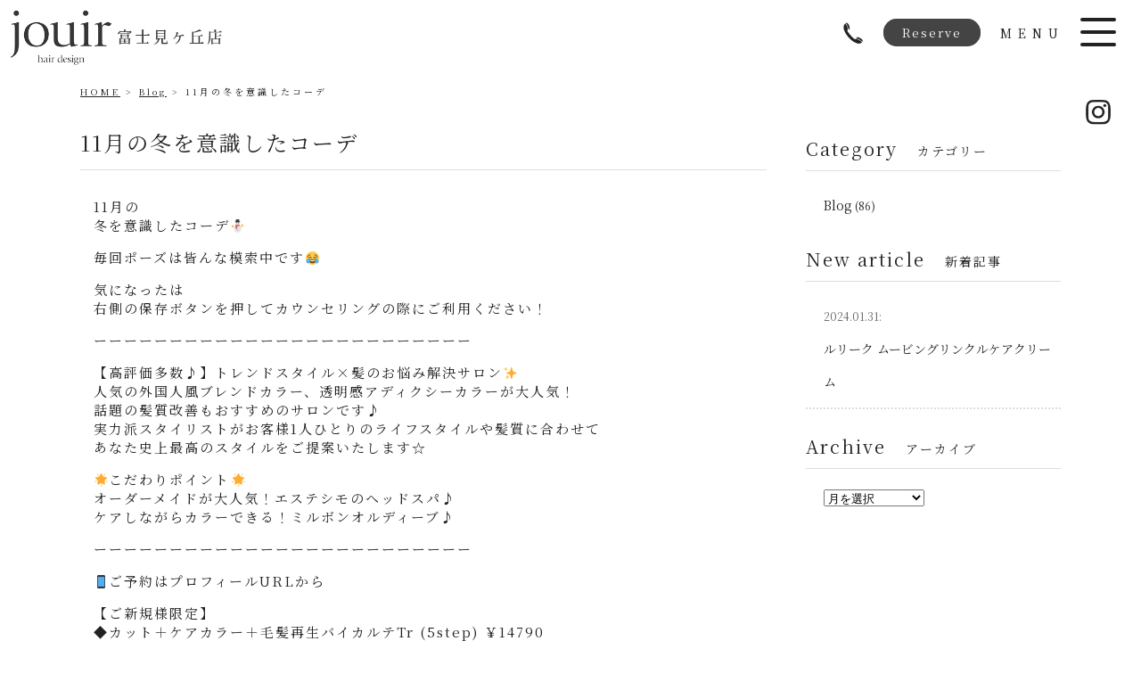

--- FILE ---
content_type: text/html; charset=UTF-8
request_url: https://jouirfujimi.com/9703/
body_size: 13284
content:
<!DOCTYPE html>
<!--[if lt IE 7 ]><html class="ie ie6" lang="ja"> <![endif]-->
<!--[if IE 7 ]><html class="ie ie7" lang="ja"> <![endif]-->
<!--[if IE 8 ]><html class="ie ie8" lang="ja"> <![endif]-->
<!--[if IE 9 ]><html class="ie ie9" lang="ja"> <![endif]-->
<!--[if (gt IE 9)|!(IE)]><!-->
<html class="" lang="ja"><head>
<meta charset="UTF-8">
<meta http-equiv="X-UA-Compatible" content="IE=edge">

<meta http-equiv="Content-Type" content="text/html; charset=UTF-8" />
<meta http-equiv="Content-Style-Type" content="text/css" />
<meta http-equiv="Content-Script-Type" content="text/javascript" />
<meta name="viewport" content="width=device-width" />

<link href="https://jouirfujimi.com/wp-content/themes/homepage3/style.css" rel="stylesheet" type="text/css" />
<link href="https://jouirfujimi.com/wp-content/themes/homepage3/style_sp.css" rel="stylesheet" type="text/css" />
<link href="https://jouirfujimi.com/wp-content/themes/homepage3/style_header2.css" rel="stylesheet" type="text/css" />
<link rel="stylesheet" href="https://hairsalon-test.net/style_pc.css">
<link rel="stylesheet" href="https://hairsalon-test.net/style_sumaho.css">
<link rel="preconnect" href="https://fonts.googleapis.com">
<link rel="preconnect" href="https://fonts.gstatic.com" crossorigin>
<link href="https://fonts.googleapis.com/css2?family=Noto+Serif+JP&display=swap" rel="stylesheet">

<style type="text/css">
.loading {
	width: 100%;
	height: 100%;
	background: rgba(255,255,255,1.0);
	position: fixed;
	top: 0;
	left: 0;
	z-index: 20000;
}
.loading img {
	width: 40px;
	height: 40px;
	position: absolute;
	top: 50%;
	left: 50%;
	margin-top: -20px;
	margin-left: -20px;
}
img {
	image-rendering: -webkit-optimize-contrast;
}
.font_en, .font_en li, .font_en_p p, .font_en_main {
	font-family: 'Noto Serif JP', serif;
}
.font_en2, .font_en2 li, .font_en_p2 p, .font_en_main2 {
	font-family: 'Noto Serif JP', serif;
}
/*※ 強制指定 ※*/
.txt12_imp, .txt12_imp p {
	font-size: 12px;
}
.icon_text_left_01:before {
	content: '';
	display: inline-block;
	width: 25px;
	height: 25px;
	vertical-align: top;
 background: url(https://jouirfujimi.com/wp-content/themes/homepage3/images/all/icon_text_left_01.png) no-repeat;
	background-size: 25px;
	margin-right: 20px;
}
.bg_salon_01 {
	background: #b0d4b9;
}
.bg_text_01 {
	color: #7fac8b;
}


/*
メニューにアイコン
.menu_wrap .menu_text table td.menu:before {
	content: '';
	display: inline-block;
	width: 10px;
	height: 24px;
	vertical-align: middle;
	background:#fff url(https://jouirfujimi.com/wp-content/themes/homepage3/images/all/icon4s.png)  no-repeat;
	background-size:10px;
}
*/

/*■■ ipad・タブレット・スマホ共通 ■■*/
@media screen and (max-width: 960px) {
}

/*■■ タブレット・スマホ共通 ■■*/
@media screen and (max-width: 767px) {
}

/*■■ スマホ共通　■■*/
@media screen and (max-width: 480px) {
}
</style>

<!--[if lt IE 9]>
<script src="http://css3-mediaqueries-js.googlecode.com/svn/trunk/css3-mediaqueries.js"></script>
<![endif]-->

<!--[if lt IE 9]>
<script src="http://html5shiv.googlecode.com/svn/trunk/html5.js"></script>
<![endif]-->

<script src="https://jouirfujimi.com/wp-content/themes/homepage3/js/respond.min.js"></script>
<script src="https://ajax.googleapis.com/ajax/libs/jquery/3.7.1/jquery.min.js"></script>
<script>
$(window).on('load', function(){
	$('.loading').fadeOut();	
});
</script>
<script type="text/javascript">
//複数パララックス
var parallaxBkImg = function(){
   $(window).on('load resize', function() {
     $(window).on('load scroll', function(){
       var $winTop = $(window).scrollTop();
       var $target = $('.cd-fixed-bg');
       var $winWidth = $(window).width();
       if($winWidth < 767) {
         $target.each(function(index){
           var $position = $winTop - $target.eq(index).offset().top;
           if($winTop > $target.eq(index).offset().top - 800) {
             $target.eq(index).css({
               'background-position-y': $position * .4
             });
           }
         });
       }
     });
   });
 }();
</script>
<script>
if (window.matchMedia( "(max-width: 768px)" ).matches) {
/* ウィンドウサイズが 768px以下の場合のコード */
/* SNSボタン */
$(function() {
  var pagetop = $('#sns_fixed');
  $(window).scroll(function () {
    if ($(this).scrollTop() > 100) {
      pagetop.fadeIn();
     }else {
      pagetop.fadeOut();
    }
  });
});
}
</script>

<script src="https://jouirfujimi.com/wp-content/themes/homepage3/js/jquery.fittext.js" type="text/javascript"></script>
<script>
    $(function () {
        $(".txt_fit").fitText(1);
    });
</script>
<script src="https://jouirfujimi.com/wp-content/themes/homepage3/js/navi.js" type="text/javascript"></script>
<script src="https://jouirfujimi.com/wp-content/themes/homepage3/js/fadein.js" type="text/javascript"></script>
<script src="https://jouirfujimi.com/wp-content/themes/homepage3/js/smoothscroll.js" type="text/javascript"></script>
<script src="https://jouirfujimi.com/wp-content/themes/homepage3/js/pagetop.js" type="text/javascript"></script>
<!--script src="https://jouirfujimi.com/wp-content/themes/homepage3/js/accordion.js" type="text/javascript"></script>
<script src="https://jouirfujimi.com/wp-content/themes/homepage3/js/tab.js" type="text/javascript"></script-->
<link rel="alternate" type="application/rss+xml" title="jouir（ジュイール）富士見ヶ丘店｜美容室・美容院・ヘアサロン RSS Feed" href="https://jouirfujimi.com/feed/" />
<link rel="alternate" type="application/atom+xml" title="jouir（ジュイール）富士見ヶ丘店｜美容室・美容院・ヘアサロン Atom Feed" href="https://jouirfujimi.com/feed/atom/" />
<link rel="pingback" href="https://jouirfujimi.com/xmlrpc.php" />
<link rel="shortcut icon" href="https://jouirfujimi.com/wp-content/themes/homepage3/favicon.ico" />
<!-- Google tag (gtag.js) -->
<script async src="https://www.googletagmanager.com/gtag/js?id=G-3B0BTD6ZTN"></script>
<script>
  window.dataLayer = window.dataLayer || [];
  function gtag(){dataLayer.push(arguments);}
  gtag('js', new Date());

  gtag('config', 'G-3B0BTD6ZTN');
</script>	<style>img:is([sizes="auto" i], [sizes^="auto," i]) { contain-intrinsic-size: 3000px 1500px }</style>
	
		<!-- All in One SEO 4.9.3 - aioseo.com -->
		<title>11月の冬を意識したコーデ - jouir（ジュイール）富士見ヶ丘店｜美容室・美容院・ヘアサロン</title>
	<meta name="robots" content="max-image-preview:large" />
	<meta name="author" content="jouir"/>
	<link rel="canonical" href="https://jouirfujimi.com/9703/" />
	<meta name="generator" content="All in One SEO (AIOSEO) 4.9.3" />
		<meta property="og:locale" content="ja_JP" />
		<meta property="og:site_name" content="jouir（ジュイール）富士見ヶ丘店｜美容室・美容院・ヘアサロン - jouir（ジュイール）富士見ヶ丘店は大人女性の為の本命ヘアサロン。 井の頭線の富士見ヶ丘駅より徒歩3分のおすすめ美容室。ヘアカット・カラー・パーマの美容院メニューだけでなく、マツエク（まつ毛エクステ）、ネイルも併設しているトータルビューティサロンです。" />
		<meta property="og:type" content="article" />
		<meta property="og:title" content="11月の冬を意識したコーデ - jouir（ジュイール）富士見ヶ丘店｜美容室・美容院・ヘアサロン" />
		<meta property="og:url" content="https://jouirfujimi.com/9703/" />
		<meta property="article:published_time" content="2024-01-05T01:13:21+00:00" />
		<meta property="article:modified_time" content="2024-01-22T18:14:57+00:00" />
		<meta name="twitter:card" content="summary_large_image" />
		<meta name="twitter:title" content="11月の冬を意識したコーデ - jouir（ジュイール）富士見ヶ丘店｜美容室・美容院・ヘアサロン" />
		<script type="application/ld+json" class="aioseo-schema">
			{"@context":"https:\/\/schema.org","@graph":[{"@type":"BlogPosting","@id":"https:\/\/jouirfujimi.com\/9703\/#blogposting","name":"11\u6708\u306e\u51ac\u3092\u610f\u8b58\u3057\u305f\u30b3\u30fc\u30c7 - jouir\uff08\u30b8\u30e5\u30a4\u30fc\u30eb\uff09\u5bcc\u58eb\u898b\u30f6\u4e18\u5e97\uff5c\u7f8e\u5bb9\u5ba4\u30fb\u7f8e\u5bb9\u9662\u30fb\u30d8\u30a2\u30b5\u30ed\u30f3","headline":"11\u6708\u306e\u51ac\u3092\u610f\u8b58\u3057\u305f\u30b3\u30fc\u30c7","author":{"@id":"https:\/\/jouirfujimi.com\/author\/jouir\/#author"},"publisher":{"@id":"https:\/\/jouirfujimi.com\/#organization"},"image":{"@type":"ImageObject","url":"https:\/\/jouirfujimi.com\/wp-content\/uploads\/2024\/01\/media20240105164939038-300x300-1.jpg","width":300,"height":300},"datePublished":"2024-01-05T10:13:21+09:00","dateModified":"2024-01-23T03:14:57+09:00","inLanguage":"ja","mainEntityOfPage":{"@id":"https:\/\/jouirfujimi.com\/9703\/#webpage"},"isPartOf":{"@id":"https:\/\/jouirfujimi.com\/9703\/#webpage"},"articleSection":"Blog"},{"@type":"BreadcrumbList","@id":"https:\/\/jouirfujimi.com\/9703\/#breadcrumblist","itemListElement":[{"@type":"ListItem","@id":"https:\/\/jouirfujimi.com#listItem","position":1,"name":"\u30db\u30fc\u30e0","item":"https:\/\/jouirfujimi.com","nextItem":{"@type":"ListItem","@id":"https:\/\/jouirfujimi.com\/category\/blog\/#listItem","name":"Blog"}},{"@type":"ListItem","@id":"https:\/\/jouirfujimi.com\/category\/blog\/#listItem","position":2,"name":"Blog","item":"https:\/\/jouirfujimi.com\/category\/blog\/","nextItem":{"@type":"ListItem","@id":"https:\/\/jouirfujimi.com\/9703\/#listItem","name":"11\u6708\u306e\u51ac\u3092\u610f\u8b58\u3057\u305f\u30b3\u30fc\u30c7"},"previousItem":{"@type":"ListItem","@id":"https:\/\/jouirfujimi.com#listItem","name":"\u30db\u30fc\u30e0"}},{"@type":"ListItem","@id":"https:\/\/jouirfujimi.com\/9703\/#listItem","position":3,"name":"11\u6708\u306e\u51ac\u3092\u610f\u8b58\u3057\u305f\u30b3\u30fc\u30c7","previousItem":{"@type":"ListItem","@id":"https:\/\/jouirfujimi.com\/category\/blog\/#listItem","name":"Blog"}}]},{"@type":"Organization","@id":"https:\/\/jouirfujimi.com\/#organization","name":"jouir\uff08\u30b8\u30e5\u30a4\u30fc\u30eb\uff09\u5bcc\u58eb\u898b\u30f6\u4e18\u5e97\uff5c\u7f8e\u5bb9\u5ba4\u30fb\u7f8e\u5bb9\u9662\u30fb\u30d8\u30a2\u30b5\u30ed\u30f3","description":"jouir\uff08\u30b8\u30e5\u30a4\u30fc\u30eb\uff09\u5bcc\u58eb\u898b\u30f6\u4e18\u5e97\u306f\u5927\u4eba\u5973\u6027\u306e\u70ba\u306e\u672c\u547d\u30d8\u30a2\u30b5\u30ed\u30f3\u3002 \u4e95\u306e\u982d\u7dda\u306e\u5bcc\u58eb\u898b\u30f6\u4e18\u99c5\u3088\u308a\u5f92\u6b693\u5206\u306e\u304a\u3059\u3059\u3081\u7f8e\u5bb9\u5ba4\u3002\u30d8\u30a2\u30ab\u30c3\u30c8\u30fb\u30ab\u30e9\u30fc\u30fb\u30d1\u30fc\u30de\u306e\u7f8e\u5bb9\u9662\u30e1\u30cb\u30e5\u30fc\u3060\u3051\u3067\u306a\u304f\u3001\u30de\u30c4\u30a8\u30af\uff08\u307e\u3064\u6bdb\u30a8\u30af\u30b9\u30c6\uff09\u3001\u30cd\u30a4\u30eb\u3082\u4f75\u8a2d\u3057\u3066\u3044\u308b\u30c8\u30fc\u30bf\u30eb\u30d3\u30e5\u30fc\u30c6\u30a3\u30b5\u30ed\u30f3\u3067\u3059\u3002","url":"https:\/\/jouirfujimi.com\/"},{"@type":"Person","@id":"https:\/\/jouirfujimi.com\/author\/jouir\/#author","url":"https:\/\/jouirfujimi.com\/author\/jouir\/","name":"jouir","image":{"@type":"ImageObject","@id":"https:\/\/jouirfujimi.com\/9703\/#authorImage","url":"https:\/\/secure.gravatar.com\/avatar\/7700c1872a7e33b39f82f1c6c26ecf3b921338827dc5cb4b4f40da5d90c1a57f?s=96&d=mm&r=g","width":96,"height":96,"caption":"jouir"}},{"@type":"WebPage","@id":"https:\/\/jouirfujimi.com\/9703\/#webpage","url":"https:\/\/jouirfujimi.com\/9703\/","name":"11\u6708\u306e\u51ac\u3092\u610f\u8b58\u3057\u305f\u30b3\u30fc\u30c7 - jouir\uff08\u30b8\u30e5\u30a4\u30fc\u30eb\uff09\u5bcc\u58eb\u898b\u30f6\u4e18\u5e97\uff5c\u7f8e\u5bb9\u5ba4\u30fb\u7f8e\u5bb9\u9662\u30fb\u30d8\u30a2\u30b5\u30ed\u30f3","inLanguage":"ja","isPartOf":{"@id":"https:\/\/jouirfujimi.com\/#website"},"breadcrumb":{"@id":"https:\/\/jouirfujimi.com\/9703\/#breadcrumblist"},"author":{"@id":"https:\/\/jouirfujimi.com\/author\/jouir\/#author"},"creator":{"@id":"https:\/\/jouirfujimi.com\/author\/jouir\/#author"},"image":{"@type":"ImageObject","url":"https:\/\/jouirfujimi.com\/wp-content\/uploads\/2024\/01\/media20240105164939038-300x300-1.jpg","@id":"https:\/\/jouirfujimi.com\/9703\/#mainImage","width":300,"height":300},"primaryImageOfPage":{"@id":"https:\/\/jouirfujimi.com\/9703\/#mainImage"},"datePublished":"2024-01-05T10:13:21+09:00","dateModified":"2024-01-23T03:14:57+09:00"},{"@type":"WebSite","@id":"https:\/\/jouirfujimi.com\/#website","url":"https:\/\/jouirfujimi.com\/","name":"jouir\uff08\u30b8\u30e5\u30a4\u30fc\u30eb\uff09\u5bcc\u58eb\u898b\u30f6\u4e18\u5e97\uff5c\u7f8e\u5bb9\u5ba4\u30fb\u7f8e\u5bb9\u9662\u30fb\u30d8\u30a2\u30b5\u30ed\u30f3","description":"jouir\uff08\u30b8\u30e5\u30a4\u30fc\u30eb\uff09\u5bcc\u58eb\u898b\u30f6\u4e18\u5e97\u306f\u5927\u4eba\u5973\u6027\u306e\u70ba\u306e\u672c\u547d\u30d8\u30a2\u30b5\u30ed\u30f3\u3002 \u4e95\u306e\u982d\u7dda\u306e\u5bcc\u58eb\u898b\u30f6\u4e18\u99c5\u3088\u308a\u5f92\u6b693\u5206\u306e\u304a\u3059\u3059\u3081\u7f8e\u5bb9\u5ba4\u3002\u30d8\u30a2\u30ab\u30c3\u30c8\u30fb\u30ab\u30e9\u30fc\u30fb\u30d1\u30fc\u30de\u306e\u7f8e\u5bb9\u9662\u30e1\u30cb\u30e5\u30fc\u3060\u3051\u3067\u306a\u304f\u3001\u30de\u30c4\u30a8\u30af\uff08\u307e\u3064\u6bdb\u30a8\u30af\u30b9\u30c6\uff09\u3001\u30cd\u30a4\u30eb\u3082\u4f75\u8a2d\u3057\u3066\u3044\u308b\u30c8\u30fc\u30bf\u30eb\u30d3\u30e5\u30fc\u30c6\u30a3\u30b5\u30ed\u30f3\u3067\u3059\u3002","inLanguage":"ja","publisher":{"@id":"https:\/\/jouirfujimi.com\/#organization"}}]}
		</script>
		<!-- All in One SEO -->

<link rel="alternate" type="application/rss+xml" title="jouir（ジュイール）富士見ヶ丘店｜美容室・美容院・ヘアサロン &raquo; 11月の冬を意識したコーデ のコメントのフィード" href="https://jouirfujimi.com/9703/feed/" />
<script type="text/javascript">
/* <![CDATA[ */
window._wpemojiSettings = {"baseUrl":"https:\/\/s.w.org\/images\/core\/emoji\/16.0.1\/72x72\/","ext":".png","svgUrl":"https:\/\/s.w.org\/images\/core\/emoji\/16.0.1\/svg\/","svgExt":".svg","source":{"concatemoji":"https:\/\/jouirfujimi.com\/wp-includes\/js\/wp-emoji-release.min.js?ver=508ff3bb6d989b129aedc59b6ed98a77"}};
/*! This file is auto-generated */
!function(s,n){var o,i,e;function c(e){try{var t={supportTests:e,timestamp:(new Date).valueOf()};sessionStorage.setItem(o,JSON.stringify(t))}catch(e){}}function p(e,t,n){e.clearRect(0,0,e.canvas.width,e.canvas.height),e.fillText(t,0,0);var t=new Uint32Array(e.getImageData(0,0,e.canvas.width,e.canvas.height).data),a=(e.clearRect(0,0,e.canvas.width,e.canvas.height),e.fillText(n,0,0),new Uint32Array(e.getImageData(0,0,e.canvas.width,e.canvas.height).data));return t.every(function(e,t){return e===a[t]})}function u(e,t){e.clearRect(0,0,e.canvas.width,e.canvas.height),e.fillText(t,0,0);for(var n=e.getImageData(16,16,1,1),a=0;a<n.data.length;a++)if(0!==n.data[a])return!1;return!0}function f(e,t,n,a){switch(t){case"flag":return n(e,"\ud83c\udff3\ufe0f\u200d\u26a7\ufe0f","\ud83c\udff3\ufe0f\u200b\u26a7\ufe0f")?!1:!n(e,"\ud83c\udde8\ud83c\uddf6","\ud83c\udde8\u200b\ud83c\uddf6")&&!n(e,"\ud83c\udff4\udb40\udc67\udb40\udc62\udb40\udc65\udb40\udc6e\udb40\udc67\udb40\udc7f","\ud83c\udff4\u200b\udb40\udc67\u200b\udb40\udc62\u200b\udb40\udc65\u200b\udb40\udc6e\u200b\udb40\udc67\u200b\udb40\udc7f");case"emoji":return!a(e,"\ud83e\udedf")}return!1}function g(e,t,n,a){var r="undefined"!=typeof WorkerGlobalScope&&self instanceof WorkerGlobalScope?new OffscreenCanvas(300,150):s.createElement("canvas"),o=r.getContext("2d",{willReadFrequently:!0}),i=(o.textBaseline="top",o.font="600 32px Arial",{});return e.forEach(function(e){i[e]=t(o,e,n,a)}),i}function t(e){var t=s.createElement("script");t.src=e,t.defer=!0,s.head.appendChild(t)}"undefined"!=typeof Promise&&(o="wpEmojiSettingsSupports",i=["flag","emoji"],n.supports={everything:!0,everythingExceptFlag:!0},e=new Promise(function(e){s.addEventListener("DOMContentLoaded",e,{once:!0})}),new Promise(function(t){var n=function(){try{var e=JSON.parse(sessionStorage.getItem(o));if("object"==typeof e&&"number"==typeof e.timestamp&&(new Date).valueOf()<e.timestamp+604800&&"object"==typeof e.supportTests)return e.supportTests}catch(e){}return null}();if(!n){if("undefined"!=typeof Worker&&"undefined"!=typeof OffscreenCanvas&&"undefined"!=typeof URL&&URL.createObjectURL&&"undefined"!=typeof Blob)try{var e="postMessage("+g.toString()+"("+[JSON.stringify(i),f.toString(),p.toString(),u.toString()].join(",")+"));",a=new Blob([e],{type:"text/javascript"}),r=new Worker(URL.createObjectURL(a),{name:"wpTestEmojiSupports"});return void(r.onmessage=function(e){c(n=e.data),r.terminate(),t(n)})}catch(e){}c(n=g(i,f,p,u))}t(n)}).then(function(e){for(var t in e)n.supports[t]=e[t],n.supports.everything=n.supports.everything&&n.supports[t],"flag"!==t&&(n.supports.everythingExceptFlag=n.supports.everythingExceptFlag&&n.supports[t]);n.supports.everythingExceptFlag=n.supports.everythingExceptFlag&&!n.supports.flag,n.DOMReady=!1,n.readyCallback=function(){n.DOMReady=!0}}).then(function(){return e}).then(function(){var e;n.supports.everything||(n.readyCallback(),(e=n.source||{}).concatemoji?t(e.concatemoji):e.wpemoji&&e.twemoji&&(t(e.twemoji),t(e.wpemoji)))}))}((window,document),window._wpemojiSettings);
/* ]]> */
</script>
<style id='wp-emoji-styles-inline-css' type='text/css'>

	img.wp-smiley, img.emoji {
		display: inline !important;
		border: none !important;
		box-shadow: none !important;
		height: 1em !important;
		width: 1em !important;
		margin: 0 0.07em !important;
		vertical-align: -0.1em !important;
		background: none !important;
		padding: 0 !important;
	}
</style>
<link rel='stylesheet' id='wp-block-library-css' href='https://jouirfujimi.com/wp-includes/css/dist/block-library/style.min.css?ver=508ff3bb6d989b129aedc59b6ed98a77' type='text/css' media='all' />
<style id='classic-theme-styles-inline-css' type='text/css'>
/*! This file is auto-generated */
.wp-block-button__link{color:#fff;background-color:#32373c;border-radius:9999px;box-shadow:none;text-decoration:none;padding:calc(.667em + 2px) calc(1.333em + 2px);font-size:1.125em}.wp-block-file__button{background:#32373c;color:#fff;text-decoration:none}
</style>
<link rel='stylesheet' id='aioseo/css/src/vue/standalone/blocks/table-of-contents/global.scss-css' href='https://jouirfujimi.com/wp-content/plugins/all-in-one-seo-pack/dist/Lite/assets/css/table-of-contents/global.e90f6d47.css?ver=4.9.3' type='text/css' media='all' />
<link rel='stylesheet' id='responsive-lightbox-tosrus-css' href='https://jouirfujimi.com/wp-content/plugins/responsive-lightbox/assets/tosrus/jquery.tosrus.min.css?ver=2.5.0' type='text/css' media='all' />
<script type="text/javascript" src="https://jouirfujimi.com/wp-includes/js/jquery/jquery.min.js?ver=3.7.1" id="jquery-core-js"></script>
<script type="text/javascript" src="https://jouirfujimi.com/wp-includes/js/jquery/jquery-migrate.min.js?ver=3.4.1" id="jquery-migrate-js"></script>
<script type="text/javascript" src="https://jouirfujimi.com/wp-content/plugins/responsive-lightbox/assets/dompurify/purify.min.js?ver=3.3.1" id="dompurify-js"></script>
<script type="text/javascript" id="responsive-lightbox-sanitizer-js-before">
/* <![CDATA[ */
window.RLG = window.RLG || {}; window.RLG.sanitizeAllowedHosts = ["youtube.com","www.youtube.com","youtu.be","vimeo.com","player.vimeo.com"];
/* ]]> */
</script>
<script type="text/javascript" src="https://jouirfujimi.com/wp-content/plugins/responsive-lightbox/js/sanitizer.js?ver=2.6.1" id="responsive-lightbox-sanitizer-js"></script>
<script type="text/javascript" src="https://jouirfujimi.com/wp-content/plugins/responsive-lightbox/assets/tosrus/jquery.tosrus.min.js?ver=2.5.0" id="responsive-lightbox-tosrus-js"></script>
<script type="text/javascript" src="https://jouirfujimi.com/wp-includes/js/underscore.min.js?ver=1.13.7" id="underscore-js"></script>
<script type="text/javascript" src="https://jouirfujimi.com/wp-content/plugins/responsive-lightbox/assets/infinitescroll/infinite-scroll.pkgd.min.js?ver=4.0.1" id="responsive-lightbox-infinite-scroll-js"></script>
<script type="text/javascript" id="responsive-lightbox-js-before">
/* <![CDATA[ */
var rlArgs = {"script":"tosrus","selector":"lightbox","customEvents":"","activeGalleries":true,"effect":"slide","infinite":true,"keys":false,"autoplay":true,"pauseOnHover":false,"timeout":4000,"pagination":true,"paginationType":"thumbnails","closeOnClick":true,"woocommerce_gallery":false,"ajaxurl":"https:\/\/jouirfujimi.com\/wp-admin\/admin-ajax.php","nonce":"62e4973e3d","preview":false,"postId":9703,"scriptExtension":false};
/* ]]> */
</script>
<script type="text/javascript" src="https://jouirfujimi.com/wp-content/plugins/responsive-lightbox/js/front.js?ver=2.6.1" id="responsive-lightbox-js"></script>
<link rel="https://api.w.org/" href="https://jouirfujimi.com/wp-json/" /><link rel="alternate" title="JSON" type="application/json" href="https://jouirfujimi.com/wp-json/wp/v2/posts/9703" /><link rel="EditURI" type="application/rsd+xml" title="RSD" href="https://jouirfujimi.com/xmlrpc.php?rsd" />

<link rel='shortlink' href='https://jouirfujimi.com/?p=9703' />
<link rel="alternate" title="oEmbed (JSON)" type="application/json+oembed" href="https://jouirfujimi.com/wp-json/oembed/1.0/embed?url=https%3A%2F%2Fjouirfujimi.com%2F9703%2F" />
<link rel="alternate" title="oEmbed (XML)" type="text/xml+oembed" href="https://jouirfujimi.com/wp-json/oembed/1.0/embed?url=https%3A%2F%2Fjouirfujimi.com%2F9703%2F&#038;format=xml" />
</head>
<body id="blog">
<a name="top" id="top"></a>
<div id="wrapper">
<header>
    <div class="loading"> <img src="https://jouirfujimi.com/wp-content/themes/homepage3/images/all/loading.gif" /> </div>
    <div id="fixed">
        <div id="head_wrap">
            <div id="head_bottom_cont">
                <div id="logo">
                    <h1><a href="https://jouirfujimi.com/"><img id="logo_img" src="https://jouirfujimi.com/wp-content/themes/homepage3/images/all/logo.png" alt="11月の冬を意識したコーデ - jouir（ジュイール）富士見ヶ丘店｜美容室・美容院・ヘアサロン"> </a></h1>
                </div>
                                <div id="nav-drawer">
                    <input id="nav-input" type="checkbox" class="nav-unshown">
                    <label id="nav-open" for="nav-input">
                    <p class="font_en2 text_letter7" id="nav-title">MENU</p>
                    <span></span>
                    </label>
                    <label class="nav-unshown" id="nav-close" for="nav-input"></label>
                    <div id="nav-content">
                        <ul class="font_en">
                            <li><a href="https://jouirfujimi.com/">HOME<span>ホーム</span></a></li>
                            <li><a href="https://jouirfujimi.com/concept">CONCEPT<span>コンセプト</span></a></li>
                            <li><a href="https://jouirfujimi.com/menu">MENU<span>メニュー</span></a></li>
                            <li><a href="https://jouirfujimi.com/staff">STAFF<span>スタッフ</span></a></li>
                            <li><a href="https://jouirfujimi.com/category/style">STYLE<span>スタイル</span></a></li>
                            <li><a href="#access">INFO<span>店舗情報</span></a></li>
                            <li><a href="https://jouirfujimi.com/category/blog">BLOG<span>ブログ</span></a></li>
                            <li><a href="https://groove-hair.jp/" target="_blank">RECRUIT<span>採用情報</span></a></li>
                                                        <li class="nav_entry pc_nav_none"><a href="https://beauty.hotpepper.jp/CSP/bt/reserve/?storeId=H000435179" target="_blank">RESERVE<span>ネット予約</span></a></li>
                                                                                    <li class="nav_tel pc_nav_none font_en"><a href="tel:03-3335-5357">Tel
                                03-3335-5357                                </a></li>
                                                        <li class="nav_sns font_en_p">
                                                                <div><a href="https://www.instagram.com/jouir_hairdesign_fujimi/" target="_blank"><img class="img_style_40" src="https://jouirfujimi.com/wp-content/themes/homepage3/images/all/icon_f_insta.png" alt="sns" /></a></div>
                                                                                                                                                                                            </li>
                        </ul>
                    </div>
                </div>
                
                <!--■ 予約ボタン 上部タイプ ■-->
                <div id="headtop_box">
                    <div id="headtop_web_fixed">
                        <p><a class="font_en" href="https://beauty.hotpepper.jp/CSP/bt/reserve/?storeId=H000435179" target="_blank">Reserve</a></p>
                    </div>
                    <div id="headtop_tel_fixed"><a href="tel:03-3335-5357"><img class="img_style_40" src="https://jouirfujimi.com/wp-content/themes/homepage3/images/all/icon_tel_l.png" alt="tel" /></a></div>
                </div>
                            </div>
        </div>
    </div>
</header>

<div class="long_wrap long_wrap_top">
	<div class="long_wrap_box_ptnone">
		<div><ul id="breadcrumb_list"><li><a href="https://jouirfujimi.com">HOME</a></li><li><a href="https://jouirfujimi.com/category/blog/">Blog</a></li><li>11月の冬を意識したコーデ</li></ul></div>
		<div id="left_box">
						<h2 id="blog_title">
				11月の冬を意識したコーデ			</h2>
			<div class="post">
				<p>11月の<br />
冬を意識したコーデ<img decoding="async" class="emoji" role="img" draggable="false" src="https://s.w.org/images/core/emoji/14.0.0/svg/26c4.svg" alt="&#x26c4;&#xfe0f;" /></p>
<p>毎回ポーズは皆んな模索中です<img decoding="async" class="emoji" role="img" draggable="false" src="https://s.w.org/images/core/emoji/14.0.0/svg/1f602.svg" alt="&#x1f602;" /></p>
<p>気になったは<br />
右側の保存ボタンを押してカウンセリングの際にご利用ください！</p>
<p>ーーーーーーーーーーーーーーーーーーーーーーーーー</p>
<p>【高評価多数♪】トレンドスタイル×髪のお悩み解決サロン<img decoding="async" class="emoji" role="img" draggable="false" src="https://s.w.org/images/core/emoji/14.0.0/svg/2728.svg" alt="&#x2728;" /><br />
人気の外国人風ブレンドカラー、透明感アディクシーカラーが大人気！<br />
話題の髪質改善もおすすめのサロンです♪<br />
実力派スタイリストがお客様1人ひとりのライフスタイルや髪質に合わせて<br />
あなた史上最高のスタイルをご提案いたします☆</p>
<p><img decoding="async" class="emoji" role="img" draggable="false" src="https://s.w.org/images/core/emoji/14.0.0/svg/1f31f.svg" alt="&#x1f31f;" />こだわりポイント<img decoding="async" class="emoji" role="img" draggable="false" src="https://s.w.org/images/core/emoji/14.0.0/svg/1f31f.svg" alt="&#x1f31f;" /><br />
オーダーメイドが大人気！エステシモのヘッドスパ♪<br />
ケアしながらカラーできる！ミルボンオルディーブ♪</p>
<p>ーーーーーーーーーーーーーーーーーーーーーーーーー</p>
<p><img decoding="async" class="emoji" role="img" draggable="false" src="https://s.w.org/images/core/emoji/14.0.0/svg/1f4f1.svg" alt="&#x1f4f1;" />ご予約はプロフィールURLから</p>
<p>【ご新規様限定】<br />
◆カット＋ケアカラー＋毛髪再生バイカルテTr (5step) ￥14790<br />
◆艶髪グロスカラー＋カット＋スキャルプスパ＋毛髪再生バイカルテTr (5step) ￥18750<br />
◆ハイライトカラー＋カット＋毛髪再生バイカルテTr (5step) ￥14790</p>
<p>jouir富士見ヶ丘<br />
東京都杉並区久我山５‐２４‐３３<br />
井の頭線富士見ヶ丘駅北口徒歩3分</p>
<p>【営業時間】<br />
9:00～19:00(最終受付 カット18:00/カラーorパーマ17:00／マツエク17:00)<br />
定休日：毎週火曜日</p>
<p><img fetchpriority="high" decoding="async" class="alignnone size-full wp-image-9704" src="https://jouirfujimi.com/wp-content/uploads/2024/01/media20240105164939038-300x300-1.jpg" alt="" width="300" height="300" srcset="https://jouirfujimi.com/wp-content/uploads/2024/01/media20240105164939038-300x300-1.jpg 300w, https://jouirfujimi.com/wp-content/uploads/2024/01/media20240105164939038-300x300-1-200x200.jpg 200w" sizes="(max-width: 300px) 100vw, 300px" /></p>
				<p class="postinfo">
					2024年 1月 5日					｜
					カテゴリー：
					<a href="https://jouirfujimi.com/category/blog/" rel="category tag">Blog</a></p>
			</div>
			<p class="pagelink"> <span class="pageprev">
				&laquo; <a href="https://jouirfujimi.com/9706/" rel="next">暗い服を着ることが多くなる冬に&#x2744;&#xfe0f;</a>				</span> <span class="pagenext">
				<a href="https://jouirfujimi.com/663/" rel="prev">12月1日から1月31日まで</a> &raquo;				</span> </p>
									<div id="comments">
	<h3 id="comments_title">コメント</h3>
			<div id="respond" class="comment-respond">
		<h3 id="reply-title" class="comment-reply-title">フォーム <small><a rel="nofollow" id="cancel-comment-reply-link" href="/9703/#respond" style="display:none;">コメントをキャンセル</a></small></h3><form action="https://jouirfujimi.com/wp-comments-post.php" method="post" id="commentform" class="comment-form"><p class="comment-notes"><span id="email-notes">メールアドレスが公開されることはありません。</span> <span class="required-field-message"><span class="required">※</span> が付いている欄は必須項目です</span></p><p class="comment-form-comment"><label for="comment">コメント <span class="required">※</span></label> <textarea id="comment" name="comment" cols="45" rows="8" maxlength="65525" required></textarea></p><p class="comment-form-author"><label for="author">名前 <span class="required">※</span></label> <input id="author" name="author" type="text" value="" size="30" maxlength="245" autocomplete="name" required /></p>
<p class="comment-form-email"><label for="email">メール <span class="required">※</span></label> <input id="email" name="email" type="email" value="" size="30" maxlength="100" aria-describedby="email-notes" autocomplete="email" required /></p>
<p class="comment-form-url"><label for="url">サイト</label> <input id="url" name="url" type="url" value="" size="30" maxlength="200" autocomplete="url" /></p>
<p class="comment-form-cookies-consent"><input id="wp-comment-cookies-consent" name="wp-comment-cookies-consent" type="checkbox" value="yes" /> <label for="wp-comment-cookies-consent">次回のコメントで使用するためブラウザーに自分の名前、メールアドレス、サイトを保存する。</label></p>
<p class="form-submit"><input name="submit" type="submit" id="submit" class="submit" value="送信" /> <input type='hidden' name='comment_post_ID' value='9703' id='comment_post_ID' />
<input type='hidden' name='comment_parent' id='comment_parent' value='0' />
</p><p style="display: none;"><input type="hidden" id="akismet_comment_nonce" name="akismet_comment_nonce" value="b30a1777de" /></p><p style="display: none !important;" class="akismet-fields-container" data-prefix="ak_"><label>&#916;<textarea name="ak_hp_textarea" cols="45" rows="8" maxlength="100"></textarea></label><input type="hidden" id="ak_js_1" name="ak_js" value="213"/><script>document.getElementById( "ak_js_1" ).setAttribute( "value", ( new Date() ).getTime() );</script></p></form>	</div><!-- #respond -->
	</div>					</div>
		<div id="right_box">
	<div id="blog_sidebar">
		<h3><span class="font_en">Category　</span>カテゴリー</h3>
		<ul class="blog_sidebar_category">
				<li class="cat-item cat-item-1"><a href="https://jouirfujimi.com/category/blog/">Blog</a> (86)
</li>
		</ul>
		<!--h3><span>Calendar　</span>カレンダー</h3>
		<ul>
			<table id="wp-calendar" class="wp-calendar-table">
	<caption>2026年1月</caption>
	<thead>
	<tr>
		<th scope="col" aria-label="月曜日">月</th>
		<th scope="col" aria-label="火曜日">火</th>
		<th scope="col" aria-label="水曜日">水</th>
		<th scope="col" aria-label="木曜日">木</th>
		<th scope="col" aria-label="金曜日">金</th>
		<th scope="col" aria-label="土曜日">土</th>
		<th scope="col" aria-label="日曜日">日</th>
	</tr>
	</thead>
	<tbody>
	<tr>
		<td colspan="3" class="pad">&nbsp;</td><td>1</td><td>2</td><td>3</td><td>4</td>
	</tr>
	<tr>
		<td>5</td><td>6</td><td>7</td><td>8</td><td>9</td><td>10</td><td>11</td>
	</tr>
	<tr>
		<td>12</td><td>13</td><td>14</td><td>15</td><td>16</td><td>17</td><td id="today">18</td>
	</tr>
	<tr>
		<td>19</td><td>20</td><td>21</td><td>22</td><td>23</td><td>24</td><td>25</td>
	</tr>
	<tr>
		<td>26</td><td>27</td><td>28</td><td>29</td><td>30</td><td>31</td>
		<td class="pad" colspan="1">&nbsp;</td>
	</tr>
	</tbody>
	</table><nav aria-label="前と次の月" class="wp-calendar-nav">
		<span class="wp-calendar-nav-prev"><a href="https://jouirfujimi.com/date/2024/01/">&laquo; 1月</a></span>
		<span class="pad">&nbsp;</span>
		<span class="wp-calendar-nav-next">&nbsp;</span>
	</nav>		</ul-->
		<h3><span class="font_en">New article　</span>新着記事</h3>
		<ul class="blog_sidebar_new">
									<li><a href="https://jouirfujimi.com/9744/"><span>2024.01.31:</span><br />
				ルリーク ムービングリンクルケアクリーム </a></li>
					</ul>
		<h3><span class="font_en">Archive　</span>アーカイブ</h3>
		<ul class="blog_sidebar_archive">
			<select name="archive-dropdown" onChange='document.location.href=this.options[this.selectedIndex].value;'>
				<option value="">月を選択</option>
					<option value='https://jouirfujimi.com/date/2024/01/'> 2024年1月 &nbsp;(31)</option>
	<option value='https://jouirfujimi.com/date/2023/12/'> 2023年12月 &nbsp;(1)</option>
	<option value='https://jouirfujimi.com/date/2023/11/'> 2023年11月 &nbsp;(2)</option>
	<option value='https://jouirfujimi.com/date/2023/10/'> 2023年10月 &nbsp;(2)</option>
	<option value='https://jouirfujimi.com/date/2023/09/'> 2023年9月 &nbsp;(2)</option>
	<option value='https://jouirfujimi.com/date/2023/08/'> 2023年8月 &nbsp;(3)</option>
	<option value='https://jouirfujimi.com/date/2023/07/'> 2023年7月 &nbsp;(3)</option>
	<option value='https://jouirfujimi.com/date/2023/06/'> 2023年6月 &nbsp;(4)</option>
	<option value='https://jouirfujimi.com/date/2023/05/'> 2023年5月 &nbsp;(3)</option>
	<option value='https://jouirfujimi.com/date/2023/04/'> 2023年4月 &nbsp;(3)</option>
	<option value='https://jouirfujimi.com/date/2023/03/'> 2023年3月 &nbsp;(4)</option>
	<option value='https://jouirfujimi.com/date/2023/02/'> 2023年2月 &nbsp;(4)</option>
	<option value='https://jouirfujimi.com/date/2023/01/'> 2023年1月 &nbsp;(5)</option>
	<option value='https://jouirfujimi.com/date/2022/12/'> 2022年12月 &nbsp;(8)</option>
	<option value='https://jouirfujimi.com/date/2022/11/'> 2022年11月 &nbsp;(7)</option>
	<option value='https://jouirfujimi.com/date/2022/10/'> 2022年10月 &nbsp;(2)</option>
	<option value='https://jouirfujimi.com/date/2022/09/'> 2022年9月 &nbsp;(3)</option>
	<option value='https://jouirfujimi.com/date/2022/08/'> 2022年8月 &nbsp;(4)</option>
	<option value='https://jouirfujimi.com/date/2022/07/'> 2022年7月 &nbsp;(8)</option>
	<option value='https://jouirfujimi.com/date/2022/06/'> 2022年6月 &nbsp;(4)</option>
	<option value='https://jouirfujimi.com/date/2022/05/'> 2022年5月 &nbsp;(1)</option>
			</select>
		</ul>
	</div>
</div>
	</div>
</div>
<!--■content_wrap■-->


<div id="sns_fixed">
    <ul class="sns_fixed_ul text_center_li">
                <li><a href="https://www.instagram.com/jouir_hairdesign_fujimi/" target="_blank"><img class="img_style_50" src="https://jouirfujimi.com/wp-content/themes/homepage3/images/all/icon_b_insta.png" alt="sns" /></a></li>
                                            </ul>
</div>
<div id="foot_fixed">
    <div id="page-toplink"><a class="font_en" href="#top">&and;<br />
        Page<br />
        Top</a></div>
    <div id="sp_link" class="pc_only_none">
        <ul class="sp_link_ul">
            <li class="bg_222"><a href="tel:03-3335-5357"><img class="img_style" src="https://jouirfujimi.com/wp-content/themes/homepage3/images/all/bt_sp_tel2.png" alt="TEL予約" /></a></li>
            <li class="bg_pink03"><a href="https://beauty.hotpepper.jp/CSP/bt/reserve/?storeId=H000435179" target="_blank"><img class="img_style" src="https://jouirfujimi.com/wp-content/themes/homepage3/images/all/bt_sp_web2.png" alt="WEB予約" /></a></li>
        </ul>
    </div>
</div>
<footer id="footer_wrap" class="bg_f7f7f7">
    <div class="long_wrap">
                <div id="access" class="page_navi">
            <div class="mt60 mb20 text_center">
                <p class="font_en txt14 "><span class="color_222 text_letter14">― SALON ―</span></p>
                <h3 class="font_en txt30 mb20"><span class="color_222 text_letter14"> INFO </span></h3>
            </div>
        </div>
        <div class="box02fit mb30">
            <div class="left">
                <div class="padding_box10">
                    <table class="table_none_p5_vm mb10">
                        <tr>
                            <th><div><img class="img_style_150" src="https://jouirfujimi.com/wp-content/themes/homepage3/images/all/logo.png" alt="jouir 富士見ヶ丘店" /></div></th>
                            <td><p class="txt13s text_letter6">
                                    ジュイール フジミガオカ                                </p></td>
                        </tr>
                    </table>
                    <ul class="ul_style_2_1">
                                                <li>
                            <div class="bt_style_beta_free btbeta_pink3 bt_auto bt_resize300 mb20"><a class="box_shadow_g" href="https://beauty.hotpepper.jp/CSP/bt/reserve/?storeId=H000435179" target="_blank"><span class="txt16 text_letter3 line_h30">クーポンWEB予約</span></a></div>
                        </li>
                                                                        <li>
                            <div class="bt_style_beta_free btbeta_brack bt_auto bt_resize300 mb20"><a class="box_shadow_g" href="tel:03-3335-5357"><span class="txt16 text_letter3 line_h30">TEL
                                03-3335-5357                                </span></a></div>
                        </li>
                                            </ul>
                    <table class="table_type03w text_letter4 txt14">
                                                <tr>
                            <th><p>住所</p></th>
                            <td class="text_box_s"><p>東京都杉並区久我山 5-24-33</p>
</td>
                        </tr>
                                                                        <tr>
                            <th><p>道案内</p></th>
                            <td class="text_box_s txt12"><div data-pm-slice="1 1 []" data-en-clipboard="true">(1)富士見ヶ丘駅改札を出て、北口階段を下り、右に曲がると目の前に&lt;玉姫コーヒー&gt;があります。(2)踏切を背にしてそのまま直進すると、右手に&lt;SEIYU&gt; 左手に&lt;セブンイレブン&gt;があります。(3)その10mほど先左手に、当サロンがあります。</div>
</td>
                        </tr>
                                                                        <tr>
                            <th><p>営業時間</p></th>
                            <td class="text_box_s"><p>9:00～19:00<br />
<span style="font-size: 8pt">(カット最終受付18:00)</span><br />
<span style="font-size: 8pt">(カラー・パーマ最終受付17:00)</span></p>
</td>
                        </tr>
                                                                        <tr>
                            <th><p>定休日</p></th>
                            <td class="text_box_s"><p>毎週火曜日</p>
</td>
                        </tr>
                                                                        <tr>
                            <th><p>駐車場</p></th>
                            <td class="text_box_s"><p>なし</p>
</td>
                        </tr>
                                                                        <tr>
                            <th><p>決済</p></th>
                            <td><p>
                                    <img width="490" height="107" src="https://jouirfujimi.com/wp-content/uploads/2020/11/cache.jpg" class="img_style img_auto_none" alt="" decoding="async" loading="lazy" />                                </p></td>
                        </tr>
                                            </table>
                </div>
            </div>
            <div class="right">
                <div class="mt30 mt_sp_none">
                    <iframe src="https://www.google.com/maps/embed?pb=!1m18!1m12!1m3!1d3240.6074068385483!2d139.60563621168615!3d35.68666767247119!2m3!1f0!2f0!3f0!3m2!1i1024!2i768!4f13.1!3m3!1m2!1s0x6018f1f78adca965%3A0xc003a7b0dc9e7452!2sjouir%20hair%20design!5e0!3m2!1sja!2sus!4v1704991947367!5m2!1sja!2sus" width="100%" height="450" style="border:0;" allowfullscreen="" loading="lazy" referrerpolicy="no-referrer-when-downgrade"></iframe>
                </div>
            </div>
        </div>
                <div class="mt20 mb20 text_center">
            <p class="font_en txt14 "><span class="color_222 text_letter14">― SISTER SALON ―</span></p>
        </div>
        <div class="box_width1100">
            <ul class="ul_style_3_2_1 mbli20 display_flex link_border_none mb20" style="text-align:center;">
                <li>
                    <div class="show slide-bottom bg_fff height_100p box_shadow_g"> <a class="a_opa" href="https://jouirmitaka.com/" target="_blank">
                        <div class="box02fitnone">
                            <div class="left"> <img class="img_style" src="https://jouirfujimi.com/wp-content/themes/homepage3/images/all/img_salon_mitaka.jpg" alt="images" /> </div>
                            <div class="right">
                                <div class="padding_box_0_10px">
                                    <h3 class="mt10 text_bold text_letter2 line_h20 mb10"><span class="txt14">jouir</span><span class="txt12"> 三鷹店</span></h3>
                                    <div class="text_box txt12 line_h15 text_letter2">
                                        <p>JR三鷹駅徒歩2分。まつげパーマ、ネイルメニューもあるトータルビューティサロン。 </p>
                                    </div>
                                </div>
                            </div>
                        </div>
                        </a> </div>
                </li>
                <li>
                    <div class="show slide-bottom bg_fff height_100p box_shadow_g"> <a class="a_opa" href="https://jouir-tachikawa.com" target="_blank">
                        <div class="box02fitnone">
                            <div class="left"> <img class="img_style" src="https://jouirfujimi.com/wp-content/themes/homepage3/images/all/img_salon_tachikawa.jpg" alt="images" /> </div>
                            <div class="right">
                                <div class="padding_box_0_10px">
                                    <h3 class="mt10 text_bold text_letter2 line_h20 mb10"><span class="txt14">jouir</span><span class="txt12"> 立川店</span></h3>
                                    <div class="text_box txt12 line_h15 text_letter2">
                                        <p>多摩都市モノレール泉体育館駅徒歩2分。 スーパー「いなげや」内にある駐車場完備のサロン。</p>
                                    </div>
                                </div>
                            </div>
                        </div>
                        </a> </div>
                </li>
                <li>
                    <div class="show slide-bottom bg_fff height_100p box_shadow_g"> <a class="a_opa" href="https://jouir-musashimurayama.com" target="_blank">
                        <div class="box02fitnone">
                            <div class="left"> <img class="img_style" src="https://jouirfujimi.com/wp-content/themes/homepage3/images/all/img_salon_musashi.jpg" alt="images" /> </div>
                            <div class="right">
                                <div class="padding_box_0_10px">
                                    <h3 class="mt10 text_bold text_letter2 line_h20 mb10"><span class="txt14">jouir</span><span class="txt12"> 武蔵村山店</span></h3>
                                    <div class="text_box txt12 line_h15 text_letter2">
                                        <p>西武立川駅よりバス10分。 スーパー内にある駐車場完備のサロン。</p>
                                    </div>
                                </div>
                            </div>
                        </div>
                        </a> </div>
                </li>
                <!--li>
                    <div class="show slide-bottom bg_fff height_100p box_shadow_g"> <a class="a_opa" href="https://jouirfujimi.com/" target="_blank">
                        <div class="box02fitnone">
                            <div class="left"> <img class="img_style" src="https://jouirfujimi.com/wp-content/themes/homepage3/images/all/img_salon_fujimi.jpg" alt="images" /> </div>
                            <div class="right">
                                <div class="padding_box_0_10px">
                                    <h3 class="mt10 text_bold text_letter2 line_h20 mb10"><span class="txt14">jouir</span><span class="txt12"> 富士見ヶ丘店</span></h3>
                                    <div class="text_box txt12 line_h15 text_letter2">
                                        <p>井の頭線富士見ヶ丘駅徒歩3分。マツエク、ネイルもあるトータルビューティーサロン。</p>
                                    </div>
                                </div>
                            </div>
                        </div>
                        </a> </div>
                </li-->
            </ul>
        </div>
    </div>
    <div class="long_wrap bg_444">
        <div class="long_wrap_box">
            <h3 class="color_w mb20"><span class="txt20 font_en text_letter8 ">CONTENTS</span></h3>
            <dl class="dl_style_3_1 foot_navi_tate_color_w mb30">
                <dd>
                    <ul class="foot_navi_tate">
                        <li><a href="https://jouirfujimi.com/">ホーム</a></li>
                        <li><a href="https://jouirfujimi.com/concept">コンセプト</a></li>
                        <li><a href="https://jouirfujimi.com/staff">スタッフ</a></li>
                    </ul>
                </dd>
                <dd>
                    <ul class="foot_navi_tate">
                        <li><a href="https://jouirfujimi.com/menu">メニュー</a></li>
                        <li><a href="https://jouirfujimi.com/category/style">スタイル</a></li>
                        <li><a href="https://jouirfujimi.com/category/blog">ブログ</a></li>
                    </ul>
                </dd>
                <dd>
                    <ul class="foot_navi_tate">
                                                <li><a href="https://www.instagram.com/jouir_hairdesign_fujimi/" target="_blank">Instagram</a></li>
                                                <li><a href="https://groove-hair.jp/" target="_blank">採用情報</a></li>
                    </ul>
                </dd>
            </dl>
        </div>
    </div>
    <div class="bg_222">
        <p class="font_en text_center color_w txt_le2 txt13 foot_copy pt20 pb100">Copyright &copy;
            jouir            All Rights Reserved.</p>
    </div>
</footer>
</div>
<script type="speculationrules">
{"prefetch":[{"source":"document","where":{"and":[{"href_matches":"\/*"},{"not":{"href_matches":["\/wp-*.php","\/wp-admin\/*","\/wp-content\/uploads\/*","\/wp-content\/*","\/wp-content\/plugins\/*","\/wp-content\/themes\/homepage3\/*","\/*\\?(.+)"]}},{"not":{"selector_matches":"a[rel~=\"nofollow\"]"}},{"not":{"selector_matches":".no-prefetch, .no-prefetch a"}}]},"eagerness":"conservative"}]}
</script>
<script defer type="text/javascript" src="https://jouirfujimi.com/wp-content/plugins/akismet/_inc/akismet-frontend.js?ver=1763005557" id="akismet-frontend-js"></script>
</body></html>

--- FILE ---
content_type: text/css
request_url: https://jouirfujimi.com/wp-content/themes/homepage3/style.css
body_size: 10356
content:
/*
Theme Name: homepage3
Theme URI: http://www.salon-hansoku.com/
Description: A theme by <a href="http://www.salon-hansoku.com/">wish</a>.
Version: 1.1
Author: wish
Author URI: http://www.salon-hansoku.com/
*/
/* CSS Document */

@charset "UTF-8";
/* CSS Document */

/*全ページ共通*/
body,h1, h2, h3, h4, h5, h6, p, address,
ul, ol, li, dl, dt, dd,
table, caption, th, td, img, form {
	color:#222;
        margin: 0;
        padding: 0;
        border: none;
        font-style: normal;
        font-weight: normal;
        font-size: 100%;
        text-align: left;
        list-style-type: none;
		/*font-family: "Noto Sans Japanese", san-serif;*/
		font-family: 'Noto Serif JP', serif;
/*	font-family: "ヒラギノ角ゴ Pro W3", "Hiragino Kaku Gothic Pro", "メイリオ", Meiryo, Osaka, "ＭＳ Ｐゴシック", "MS PGothic", sans-serif;
*/	}


body{
	background:#fff;
	}
#wrapper{
	width:100%;
	margin:0 auto;
	}




/*■■■　擬似リンク　■■■*/

a:link{
	color:#232323;
	text-decoration:underline;
}
a:visited{
	color:#232323;
	text-decoration:underline;
}
a:hover{
	color:#232323;
	text-decoration:none;
}
a:active{
	color:#232323;
	text-decoration:none;
}



.a_line_none a,
a.a_line_none:link,
a.a_line_none:visited{
	text-decoration:none;
}


/*――bogo 言語切り替え ここから――

#head_top_cont ul.button_navi01 li#bogo_bt{
	overflow:hidden;
	width:110px;
	padding-left:0;
}
#bogo_bt ul li a{
	color:#7a3700;
	font-size:13px;
	text-decoration:none;
}
#bogo_bt li{
	color:#444;
	font-size:13px;
}
#bogo_bt span{
	display:none!important;
}
#bogo_bt ul{
    overflow:hidden;
	text-align:left;
    letter-spacing: -.40em;
}
#bogo_bt ul li{
	font-size:13px;
	display:inline-block;
     vertical-align:top;
     letter-spacing:1px;
	 margin-left:5px;
}
#bogo_bt ul li.current{
	border-bottom:dotted 2px #666;
}


――言語切り替え サブナビ ここまで――*/



/*■■■スライドショー■■■*/

/*
.slideshow{
	padding-top:93px;
}
*/
.slideshow{
	position:relative;
	width:100%;
	max-width:1600px;
	margin-left:auto;
	margin-right:auto;
}

.slideshow .slide_text{
	position:absolute;
	top:0;
	right:23.9%;
	width:30%;
	height:100%;
}

.slideshow .slide_text_box{
	position:absolute;
	bottom:0;
	padding:0 5% 10% 5%;
}


.slideshow2{
	position:relative;
	width:100%;
}
.slideshow2_box{
	max-width:1200px;
	margin:auto;
}

.slideshow2 .slideshow2_slide{
	width:70%;
	padding-left:30%;
}
.slideshow2 .slideshow2_text{
	position:absolute;
	top:36%;
	width:40%;
	padding-left:5%;
	z-index:10;
}






.page_navi{
	/*ナビの高さを取る*/
	margin-top:-93px;
	padding-top:93px;
}


/*■■■ スライダー bxslider  ■■■*/


/* 
初期化完了まで非表示
現在のバージョンでは


.bxslider {
  display:none;
}
.bx-wrapper .bxslider {
  display: block;
}
 */

/* デフォルトのデザインをリセット */

#bxslider-wrap .bx-wrapper {
  -moz-box-shadow: none ;
  -webkit-box-shadow: none;
  box-shadow: none ;
  border: none;
  background: none;
}
/* 調整 */
#bxslider-wrap {
    width: 100%;
    overflow: hidden;
    position: relative;
}

#bxslider-wrap-inner {
    /*width:2850px;このサイズで画像が950pxになる*/
    width:1440px;
    position: relative;
    left: 50%;
    -webkit-transform: translateX(-50%);
    transform: translateX(-50%);
    z-index: 1;
}

#bxslider-wrap .bx-prev {
    left:31.5%;
}
#bxslider-wrap .bx-next {
    right:31.5%;
}

#bxslider-wrap .bx-prev,
#bxslider-wrap .bx-next {
	/*次への矢印を非表示にした*/
	display:none;
}

/*■■■ スライダー bxslider ここまで ■■■*/


#contents{
	position:relative;
	overflow:hidden;
	width:100%;
	padding:83px 0 0;
}
body#top #contents{
	margin:0 auto 0;
	padding:0;
}



#left_box {
	float: left;
	width: 70%;
	margin-bottom:60px;
}
#right_box {
	float: right;
	width: 26%;
	padding:0 0 10px;
	margin-bottom:60px;
}
h2.top_title{
	text-indent:0px;
	clear:both;
	position:relative;
	overflow:hidden;
	margin-bottom:10px;
	}


/*------ブログリスト-------*/


h2#h2{
	color:#222;
	font-size:30px;
	line-height:2em;
	letter-spacing:2px;
	margin-bottom:30px;
	padding-left:1%;
}
h2#h2 span{
}

#blog_wrap ul.blog_list{
    margin:0 0 20px 0;
}
#blog_wrap ul.blog_list li{
	margin-bottom:20px;
	padding-bottom:10px;
	border-bottom: solid 1px #ddd;
}

#blog_wrap ul.blog_list li:last-child{
	border:none;
}




#blog_wrap .blog_list_box {
	overflow: hidden;
}
#blog_wrap .blog_list_img {
	float:left;
	width:28%;
	margin-bottom:10px;
}

#blog_wrap .blog_list_right {
	float:right;
	width:70%;
	margin-bottom:10px;
}





#blog_wrap .blog_list_img img {
	max-width: 100%;
	height: auto;
	display: block;
	margin: auto;
}
#blog_wrap .blog_list_day {
	color: #888;
	font-size:14px;
	line-height:1.3em;
	letter-spacing:2px;
	margin: 0 0 10px 0;
}


#blog_wrap .blog_list_midashi {
	font-size:18px;
	line-height:1.5em;
	letter-spacing:2px;
	margin: 0 0 10px 0;
}
#blog_wrap .blog_list_bun {
	clear:both;
	color: #888;
	font-size:13px;
	letter-spacing:2px;
	line-height:1.5em;
	margin-bottom:15px;
}



.blog_list_post a:link,
.blog_list_post a:visited {
	text-decoration: none;
}
.blog_list_post a:hover,
.blog_list_post a:active {
	text-decoration: underline;
}


.blog_list_box .blog_list_link a {
	display:block;
	text-align: center;
	width:100%;
	max-width:200px;
	float:right;
	margin: 0 auto 10px;
	font-size:14px;
	padding:3px 0;
	letter-spacing: 1px;
	-webkit-transition: all 0.3s ease;
	-moz-transition: all 0.3s ease;
	-o-transition: all 0.3s ease;
	transition: all 0.3s ease;
}
.blog_list_box .blog_list_link a:link ,
.blog_list_box .blog_list_link a:visited {
	color: #222;
	text-decoration: none;
	border: #999 solid 1px;
}
.blog_list_box .blog_list_link a:hover,
.blog_list_box .blog_list_link a:active {
	color: #fff;
	text-decoration: none;
	border: #222 solid 1px;
	background: #222;
	filter: alpha(opacity=1);
	-moz-opacity:1;
	opacity:1;
}


.blog_list_link_anchor{
	text-align:right;
}

.blog_list_link_anchor a{
	font-weight:bold;
	padding:5px;
	letter-spacing:2px;
	border-bottom: dotted 3px #ddd;
	text-decoration:none;
}
.blog_list_link_anchor a:hover,
.blog_list_link_anchor a:active{
	border-bottom:none;
}






/*------ブログサイドバー-------*/



#blog_sidebar{
	margin-top:15px;
	}

#blog_sidebar h3{
	font-size:14px;
	line-height:1.7em;
	letter-spacing:2px;
	border-bottom:solid 1px #ddd;
	padding:0 0 10px 0;
	margin:0 0 20px 0;
}
#blog_sidebar h3 span{
	color:#222222;
	font-size:20px;
}



#blog_sidebar ul{
	margin:0 0 30px 0;
	}
#blog_sidebar ul li{
	color:#232323;
	font-size:12px;
	line-height:3em;
	padding:0 0 0px 20px;
	}


#blog_sidebar ul li a{
	color:#232323;
	font-size:14px;
	text-decoration:none;
	}
#blog_sidebar ul li a:hover{
	text-decoration:underline;
	}


#blog_sidebar ul.blog_sidebar_new li{
	padding-bottom:10px;
	border-bottom:dotted #ddd 2px;
}

#blog_sidebar ul.blog_sidebar_new li span{
	font-size:12px;
	color:#666;
}

#blog_sidebar .blog_sidebar_archive{
	padding:0 0 0px 20px;
}

#blog_sidebar .side_blog_calender a{
	color:#666;
}




/*-------フッター--------*/

footer{
	clear:both;
	width:100%;
	}
	
#footer_wrap{
}


.bg_w_gr01{
	
/* Permalink - use to edit and share this gradient: https://colorzilla.com/gradient-editor/#ffffff+0,f2ebe6+100&0.7+0,0.9+18,0.95+35,1+49,1+100 */
background: -moz-linear-gradient(top,  rgba(255,255,255,0.7) 0%, rgba(253,251,251,0.9) 18%, rgba(251,248,247,0.95) 35%, rgba(249,245,243,1) 49%, rgba(242,235,230,1) 100%); /* FF3.6-15 */
background: -webkit-linear-gradient(top,  rgba(255,255,255,0.7) 0%,rgba(253,251,251,0.9) 18%,rgba(251,248,247,0.95) 35%,rgba(249,245,243,1) 49%,rgba(242,235,230,1) 100%); /* Chrome10-25,Safari5.1-6 */
background: linear-gradient(to bottom,  rgba(255,255,255,0.7) 0%,rgba(253,251,251,0.9) 18%,rgba(251,248,247,0.95) 35%,rgba(249,245,243,1) 49%,rgba(242,235,230,1) 100%); /* W3C, IE10+, FF16+, Chrome26+, Opera12+, Safari7+ */
filter: progid:DXImageTransform.Microsoft.gradient( startColorstr='#b3ffffff', endColorstr='#f2ebe6',GradientType=0 ); /* IE6-9 */

}


#footer_wrap .form_box01,
#footer_wrap .form_design02 ul{
	background:none;
}


/*フッターナビ 横一杯型*/

#footer_wrap .foot_div_style{
	clear:both;
    overflow:hidden;
}
#footer_wrap .foot_navi{
    overflow:hidden;
     letter-spacing: -.40em; /* 文字間を詰めて隙間を削除する */
	width:100%;
}



#footer_wrap .foot_navi li a {
	color: #fff;
	font-size:14px;
	letter-spacing:6px;
	line-height:1.6em;
	font-family: 'Noto Serif JP', serif;
}
#footer_wrap .foot_navi li a span {
	display: block;
	color: #fff;
	font-size:10px;
	letter-spacing:4px;
	margin-left:10px;
}



#footer_wrap .foot_navi li{
    display:inline-block;
     vertical-align:top;
     letter-spacing:1px; /* 文字間を通常に戻す */
	line-height:1em;
	width:21%;
	margin:0 2% 20px;
}
#footer_wrap .foot_navi li a{
    word-wrap: break-word;
    overflow-wrap: break-word;
	margin-bottom:10px;
}
#footer_wrap .foot_navi li a:before{
	content: '';
	width: 6px;
	height: 6px;
	display: inline-block;
	border-radius: 100%;
	background: #999;
	position: relative;
	left: -15px;
	top: -3px;
}

#footer_wrap .foot_navi_jp li{
	line-height:1.4em;
}
#footer_wrap .foot_navi_jp li a{
	font-size:14px;
}



/*フッターナビ 縦型*/

.foot_navi_tate{
    overflow:hidden;
	width:100%;
}
.foot_navi_tate li{
	line-height:1.5em;
	padding:0 0 0 20px;
	margin-bottom:15px;
}
.foot_navi_tate li a{
	font-size:14px;
	letter-spacing:6px;
    word-wrap: break-word;
    overflow-wrap: break-word;
}

.foot_navi_tate li a:before{
	content: '';
	width: 6px;
	height: 6px;
	display:block;
	border-radius: 100%;
	background: #999;
	position: relative;
	left: -15px;
	top:17px;
}



.foot_navi_tate a:link,
.foot_navi_tate a:visited{
     text-decoration:none;
}
.foot_navi_tate a:link span,
.foot_navi_tate a:visited span{
     text-decoration:none;
}
.foot_navi_tate a:hover,
.foot_navi_tate a:active{
     text-decoration:none;
    filter: alpha(opacity=0.5);
    -moz-opacity:0.5;
    opacity:0.5;
}






/*フッターナビ リンクカラー*/


#footer_wrap .foot_navi a:link,
#footer_wrap .foot_navi a:visited,
#footer_wrap .foot_navi a:link span,
#footer_wrap .foot_navi a:visited span,
#footer_wrap .foot_navi_jp a:link,
#footer_wrap .foot_navi_jp a:visited{
	color:#fff;
     text-decoration:none;
}

#footer_wrap .foot_navi a:hover,
#footer_wrap .foot_navi a:active,
#footer_wrap .foot_navi a:hover span,
#footer_wrap .foot_navi a:active span,
#footer_wrap .foot_navi_jp a:hover,
#footer_wrap .foot_navi_jp a:active{
	color:#fff;
     text-decoration:none;
    filter: alpha(opacity=0.5);
    -moz-opacity:0.5;
    opacity:0.5;
}





.foot_navi_tate_color_w .foot_navi_tate a:link,
.foot_navi_tate_color_w .foot_navi_tate a:visited,
.foot_navi_tate_color_w .foot_navi_tate  a:link span,
.foot_navi_tate_color_w .foot_navi_tate a:visited span{
	color:#fff;
     text-decoration:none;
}


.foot_navi_tate_color_w .foot_navi_tate a:hover,
.foot_navi_tate_color_w .foot_navi_tate a:active,
.foot_navi_tate_color_w .foot_navi_tate  a:hover span,
.foot_navi_tate_color_w .foot_navi_tate a:active span{
	color:#fff;
     text-decoration:none;
    filter: alpha(opacity=0.5);
    -moz-opacity:0.5;
    opacity:0.5;
}



.foot_navi_tate_color_222 .foot_navi_tate a:link,
.foot_navi_tate_color_222 .foot_navi_tate a:visited,
.foot_navi_tate_color_222 .foot_navi_tate  a:link span,
.foot_navi_tate_color_222 .foot_navi_tate a:visited span{
	color:#222;
     text-decoration:none;
}


.foot_navi_tate_color_222 .foot_navi_tate a:hover,
.foot_navi_tate_color_222 .foot_navi_tate a:active,
.foot_navi_tate_color_222 .foot_navi_tate  a:hover span,
.foot_navi_tate_color_222 .foot_navi_tate a:active span{
	color:#222;
     text-decoration:none;
    filter: alpha(opacity=0.5);
    -moz-opacity:0.5;
    opacity:0.5;
}






/*■■■　画像文字リンクバナー　■■■*/

.img_ef_box01 {
	max-width:100%;
	height:100%;
	overflow:hidden;
	position:relative;
}
.img_ef_box01 .on_text{
	width:70%;
	height:auto;
	position:absolute;
	top:60%;
	padding:10px 2% 0;
 	background-size:cover;	
}

.img_ef_box01 .on_text2{
	width:86%;
	height:auto;
	position:absolute;
	top:70%;
	padding:2% 2% 0;
 	background-size:cover;	
}

.img_ef_box01 .on_text2_2{
	width:86%;
	height:auto;
	position:absolute;
	top:50%;
	padding:2% 2% 0;
 	background-size:cover;	
}




.img_ef_box01 .on_text3{
	width:50%;
	height:auto;
	position:absolute;
	top:60%;
	right:0;
	padding:15px 2% 5px;
 	background-size:cover;	
}
.img_ef_box01 .on_text3 p{
	text-align:center;
}


.img_ef_box01 .on_text3_2{
	width:70%;
	height:auto;
	position:absolute;
	top:60%;
	right:0;
	padding:15px 2% 5px;
 	background-size:cover;	
}
.img_ef_box01 .on_text3_2 p{
	text-align:center;
}




.img_ef_box01 .on_text_bottom1{
	width:70%;
	height:auto;
	position:absolute;
	bottom:20px;
	padding:10px 2%;
 	background-size:cover;	
}




.img_ef_box01 .caption {
	padding-top:35%;
	padding-right:20%;
}
.img_ef_box01 .caption2 {
	padding-top:15%;
	padding-left:0px;
}
.img_ef_box01 .mask {
	width:100%;
	height:100%;
	position:absolute;
	top:0;
	left:0;
	opacity:0;	/* マスクを表示しない */
	background-color:	rgba(0,0,0,0.4);
	-webkit-transition:	all 0.6s ease;
	transition:all 0.6s ease;
}
.img_ef_box01:hover .mask {
	opacity:1;/* マスクを表示する */
	padding-left:15%;/* 右にずらす */
}
.img_ef_box01:hover img{
	opacity:1;
}


/*■■ WEB予約ボタン ■■*/

#web_pc_fixed {
    position: fixed;
    top:110px;
	right:0;
    z-index:778;
}


#web_pc_fixed img{
	float:right;
}


/*■■ SNSボタン ■■*/


#sns_fixed {
    position: fixed;
    top:100px;
	right:23px;
    z-index:777;
}

#sns_fixed .sns_fixed_ul li{
	line-height:1em;
	margin-bottom:10px;
}
#sns_fixed .sns_fixed_ul li i{
	text-shadow: 1px 1px #eee;
}
#sns_fixed .sns_fixed_ul li a:hover{
    filter: alpha(opacity=0.5);
    -moz-opacity:0.5;
    opacity:0.5;
	-webkit-transition: all 0.3s ease;
	-moz-transition: all 0.3s ease;
	-o-transition: all 0.3s ease;
	transition: all 0.3s ease;
}


/*■■■　アコーディオン 隠す ■■■*/

.grad-wrap {
  position: relative;
}
.grad-wrap .grad-btn {
  z-index:10;
  position: absolute;
  right: 0;
  bottom: 0;
  left: 0;
  width:300px;
  margin:0 auto 30px;
  padding: .5em 10px;
  border-radius: 2px;
  background: #fff;
  color: #222;
  font-size:14px;
  border:solid 1px #444;
  text-align: center;
  cursor: pointer;
  transition: .2s ease;
  box-shadow: 0 0 3px rgba(0,0,0,.1);
}
.grad-wrap .grad-btn::after {
  content: "+ 続きを見る"
}
.grad-wrap .grad-btn:hover {
  background: #444;
  border:solid 1px #444;
  color: #fff;
}
.grad-wrap .grad-btn .fa {
  margin-right: .5em;
}

.grad-wrap .grad-item {
  position: relative;
  overflow: hidden;
  height:300px; /*隠した状態の高さ*/
}
.grad-wrap .grad-item::before {
	z-index:5;
  display: block;
  position: absolute;
  bottom: 0;
  left: 0;
  width: 100%;
  height:120px; /*グラデーションで隠す高さ*/
  background: -webkit-linear-gradient(top, rgba(255,255,255,0) 0%, rgba(255,255,255,0.9) 50%, rgba(255,255,255,0.9) 50%, #fff 100%);
  background: linear-gradient(top, rgba(255,255,255,0) 0%, rgba(255,255,255,0.9) 50%, rgba(255,255,255,0.9) 50%, #fff 100%);
  content: "";
}
.grad-wrap .grad-trigger {
  display: none;
}
.grad-wrap .grad-trigger:checked ~ .grad-btn {
  bottom: -10px;
}
.grad-wrap .grad-trigger:checked ~ .grad-btn::after {
  content: "- 閉じる"
}
.grad-wrap .grad-trigger:checked ~ .grad-btn .fa {
  transform: rotate(180deg);
}
.grad-wrap .grad-trigger:checked ~ .grad-item {
  height: auto;
}
.grad-wrap .grad-trigger:checked ~ .grad-item::before {
  display: none;
}





/*■■ ページトップ ■■*/


/*----ページトップ＆SPボタン----*/

#foot_fixed {
    position: fixed;
    bottom: 0;
    width:100%;
    z-index:1000;
}
#page-toplink{
    float:right;
}

#page-toplink {
    position: fixed;
    bottom:60px;
    right: 10px;
    font-size: 77%;
	z-index:20000;
	line-height:1.5em;
}
#page-toplink a {
    background:rgba(255,255,255,0.8);
    text-decoration: none;
    color: #232323;
    width: 70px;
    height: 70px;
    text-align: center;
    display: block;
	font-size:9px;
	letter-spacing:2px;
}
#page-toplink a:hover {
    text-decoration: none;
    background:rgba(255,255,255,0.3);
}




#sp_link{
    clear:both;
    background:#fff;
    /*border-top:solid 1px #aaa;*/
    box-shadow:4px 4px 4px 4px rgba(0,0,0,0.3);
	max-width:700px;
	margin-left:auto;
	margin-right:auto;
	border-radius: 10px 10px 0 0;
}
#sp_link a{
}


#sp_link ul.sp_link_ul{
    overflow:hidden;
    letter-spacing: -.40em; /* 文字間を詰めて隙間を削除する */
     margin-left: 0;
     margin-right: 0;
     padding-left: 0;
     padding-right: 0;
	 border-radius: 10px 10px 0 0;

}
#sp_link ul.sp_link_ul li{
     display:inline-block;
     vertical-align:top;
     list-style-type:none;
     letter-spacing:1px; /* 文字間を通常に戻す */
     width:50%;
}


#sp_link img{
	width:140px;
	height:auto;
}


/*

.icon_link_tel{
    text-align:center;
}
.icon_link_tel a{
    display:block;
    color:#666;
    font-size:16px;
    text-decoration:none;
    padding:7px 2% 5px 8%;
    background:url(images/all/icon_tel_s_pink.png) left 5% center no-repeat;
    background-size:22px;
}
.icon_link_tel a span{
    display:block;
    font-size:10px;
}



.icon_link_web{
    text-align:center;
}
.icon_link_web a{
    display:block;
    color:#666;
    font-size:15px;
    text-decoration:none;
    padding:7px 3% 5px 10%;
    background:#f5f5f5   url(images/all/icon_smaho_eme_g.png) left 10% center no-repeat;
    background-size:24px;
}
.icon_link_web a span{
    display:block;
    font-size:10px;
}

*/


#sp_link ul.sp_link_ul li a:hover,
#sp_link ul.sp_link_ul li a:active{
    filter: alpha(opacity=0.5);
    -moz-opacity:0.5;
    opacity:0.5;
}


/*■■■ 横長レイアウト ボックスウィズ ■■■*/


.long_wrap_top{
	/*ナビの高さを取る*/
	padding-top:90px;
}


.long_wrap{
	width:100%;
	overflow:hidden;
	clear:both;
}


.long_wrap_box{
	max-width:1100px;
	margin-left:auto;
	margin-right:auto;
	overflow:hidden;
	padding-top:50px;
	padding-left:1%;
	padding-right:1%;
}

.long_wrap_box_ptnone{
	max-width:1100px;
	margin-left:auto;
	margin-right:auto;
	overflow:hidden;
	padding-left:1%;
	padding-right:1%;
}

.long_wrap_box1600{
	max-width:1600px;
	margin-left:auto;
	margin-right:auto;
	overflow:hidden;
	padding-top:50px;
	padding-left:1%;
	padding-right:1%;
}
.long_wrap_box1300{
	max-width:1300px;
	margin-left:auto;
	margin-right:auto;
	overflow:hidden;
	padding-top:50px;
	padding-left:1%;
	padding-right:1%;
}





/* 透過レイアウト */

.touka_box{
	position:relative;
}

.touka_img_r{
	text-align: right;
}

.touka_h_left{
	float:left;
}
.touka_h_right{
	float:right;
}

.touka_img_l img,
.touka_img_r img{
	display: inline-block;
	width: 60%;
	height: auto;
}

.touka_text_l{
	position: absolute;
	right: auto;
	left: 0;
	top: 0px;
	padding: 30px;
	width:50%;
	height:auto;
	background: rgba(255,255,255,0.8);
}

.touka_img_l{
	text-align: left;
}

.touka_text_r{
	position: absolute;
	right: 0;
	top: 0px;
	padding: 30px;
	width:50%;
	height:auto;
	background: rgba(255,255,255,0.8);
}


.touka_text_000{
	background: rgba(0,0,0,0.5);
}
.touka_text_f7{
	background:rgba(255,255,255,0.7);
}


.touka_text_f10{
	background:#fff;
}



.mb60sptab40{
	margin-bottom:60px;
	}
.mb80sptab40{
	margin-bottom:80px;
	}
.mb100sptab40{
	margin-bottom:100px;
	}
.mb130sptab40{
	margin-bottom:130px;
	}
.mb160sptab40{
	margin-bottom:160px;
	}
.mb200sptab40{
	margin-bottom:200px;
	}


/*■■　ページ送り　ページャー■■*/


.pagination {
    display: flex;
    align-items: center;
    justify-content: center;
    margin: 40px 0;
    position: relative;
    font-size: 13px;
}

.pagination span, .pagination a {
	color:#222222;
    display: block;
    width: auto;
    margin: 4px;
    padding: 8px;
    border: 1px solid #222;
    background-color: #fff;
    text-decoration: none;
    text-align: center;
    line-height: 16px;
}

/* ページ番号 */
.pagination .pager{
    width: 32px;
}

/* ホバー時 & 現在のページ */
.pagination a:hover,
.pagination .current  {
    color: #fff;
    border-color: #222222;
    background-color: #222222;
}

/* 前へ */
.pagination a.before {
    margin-right: 16px;
}
/* 次へ */
.pagination a.next {
    margin-left: 16px;
}
/* 最初へ */
.pagination a.first {}
/* 最後へ */
.pagination a.last {}

/* Page x / y */
.pagination span.page_num {
    display: none;
}








/*■■■　パララックス 　■■■*/

#parallax_box{
	position: relative;
	width: 100%;
	height: 100%;
	padding:40% 0 0;
}
#parallax_box.parallax_box_long{
	padding:60% 0 0;
}
#parallax_img:before{
  content:"";
  display:block;
  position:fixed;
  top:0;

  left:0;
  z-index:-1;
  width:100%;
  height:100vh;
}

.parallax_img_tophead_01:before{
/* TOPヘッダー用*/
  background:url(images/all/parallax_img_tophead_01.jpg) center top repeat-y;
  background-size:100%;
}







.parallax_img_head_01:before{
  background:url(images/all/parallax_img_head_01.jpg) center top repeat-y;
  background-size:100%;
}
.parallax_img_head_02:before{
  background:url(images/all/parallax_img_head_02.jpg) center top repeat-y;
  background-size:100%;
}
.parallax_img_head_03:before{
  background:url(images/all/parallax_img_head_03.jpg) center top repeat-y;
  background-size:100%;
}
.parallax_img_head_04:before{
  background:url(images/all/parallax_img_head_04.jpg) center top repeat-y;
  background-size:100%;
}
.parallax_img_head_05:before{
  background:url(images/all/parallax_img_head_05.jpg) center top repeat-y;
  background-size:100%;
}
.parallax_img_head_06:before{
  background:url(images/all/parallax_img_head_06.jpg) center top repeat-y;
  background-size:100%;
}
.parallax_img_head_07:before{
  background:url(images/all/parallax_img_head_07.jpg) center top repeat-y;
  background-size:100%;
}
.parallax_img_head_08:before{
  background:url(images/all/parallax_img_head_08.jpg) center top repeat-y;
  background-size:100%;
}
.parallax_img_head_09:before{
  background:url(images/all/parallax_img_head_09.jpg) center top repeat-y;
  background-size:100%;
}
.parallax_img_head_10:before{
  background:url(images/all/parallax_img_head_10.jpg) center top repeat-y;
  background-size:100%;
}
.parallax_img_head_11:before{
  background:url(images/all/parallax_img_head_11.jpg) center top repeat-y;
  background-size:100%;
}
.parallax_img_head_12:before{
  background:url(images/all/parallax_img_head_12.jpg) center top repeat-y;
  background-size:100%;
}
.parallax_img_head_13:before{
  background:url(images/all/parallax_img_head_13.jpg) center top repeat-y;
  background-size:100%;
}
.parallax_img_head_14:before{
  background:url(images/all/parallax_img_head_14.jpg) center top repeat-y;
  background-size:100%;
}
.parallax_img_head_15:before{
  background:url(images/all/parallax_img_head_15.jpg) center top repeat-y;
  background-size:100%;
}
.parallax_img_head_16:before{
  background:url(images/all/parallax_img_head_16.jpg) center top repeat-y;
  background-size:100%;
}
.parallax_img_head_17:before{
  background:url(images/all/parallax_img_head_17.jpg) center top repeat-y;
  background-size:100%;
}
.parallax_img_head_18:before{
  background:url(images/all/parallax_img_head_18.jpg) center top repeat-y;
  background-size:100%;
}
.parallax_img_head_19:before{
  background:url(images/all/parallax_img_head_19.jpg) center top repeat-y;
  background-size:100%;
}
.parallax_img_head_20:before{
  background:url(images/all/parallax_img_head_20.jpg) center top repeat-y;
  background-size:100%;
}



/* パララックス見出し１*/


#parallax_box .parallax_cont{
	position: absolute;
	bottom:30px;
	display:block;
	margin:auto;
	min-width:300px;
	padding:15px 3%;
}


#parallax_box .parallax_cont p{
	word-wrap:break-word;
}
#parallax_box .parallax_cont h2{
}


#parallax_box .parallax_cont2{
	width:96%;
	position: absolute;
	bottom:20%;
	display:block;
	margin:auto;
	padding:15px 2%;
}


/* パララックス２ 背景に固定表示*/

#parallax2_box{
	position: relative;
	width: 100%;
	height: 100%;
}

#parallax2_img:before{
  content:"";
  display:block;
  position:fixed;
  top:0;
  left:0;
  z-index:-1;
  width:100%;
  height:100vh;
}
.parallax2_img01:before{
  background:url(images/all/bg_g.jpg) center top repeat-y;
  background-size:100%;
}






 /*■■ 複数画像 パララックス■■*/
body,
html {
  height: 100%;
  margin: 0 auto;
}
.cd-fixed-bg {
    position: relative;
    min-height: 100%;
    background-size: cover;
    background-attachment: fixed;
    background-repeat: no-repeat;
    background-position: center center;
    z-index: 2;
}
.cd-fixed-bg.cd-bg-1  {
  background-image: url('images/all/bg_ca2.jpg');
}
.cd-fixed-bg.cd-bg-2  {
  background-image: url('images/all/bg_co2.jpg');
}
.cd-fixed-bg.cd-bg-3  {
  background-image: url('images/all/bg_co3.jpg');
  background-color:#f7f8f2;
}
.cd-fixed-bg.cd-bg-4  {
  background-image: url('images/all/bg_co4.jpg');
  background-repeat: repeat-y;
}


.cd-fixed-bg.cd-bg-5  {
  background-image:url('images/all/bg_co5.jpg');
    background-position: center top 100px ;
	background-color:#e0e7ed ;
}





/*■■■ パンクズ ■■■*/


#breadcrumb_list{
	list-style-type:none;
	color:#666;
	font-size:10px;
	letter-spacing:3px;
	overflow:hidden;
	margin:5px 0 30px;
}
#breadcrumb_list > li >h1
{
	float:left;
	font-weight:normal;
}
#breadcrumb_list > li
{
	float:left;
	display:inline;
}
#breadcrumb_list > li+li:before
{
	content:"\00a0>\00a0 ";
}




#breadcrumb_list a:link,
#breadcrumb_list a:visited{
	color:#232323;
	text-decoration:underline;
}
#breadcrumb_list a:hover,
#breadcrumb_list a:active{
	color:#232323;
	text-decoration:none;
}


#breadcrumb_color_w  li a,
#breadcrumb_color_w  li{
	color:#fff;
}




/*■■■ 画像ボタン横並び ■■■*/
/* mod-tabnavを流用 */

.mod_tabnav_only{
	overflow: hidden;
	width:100%;
     letter-spacing: -.40em;
	 text-align:center;
	 line-height:0;
	 font-size:0;
}
.mod_tabnav_only li {
    display:inline-block;
     vertical-align:top;
     letter-spacing:1px;
	 width:100%;
	 max-width:200px;
	 line-height:0;
	 font-size:16px;
}
.mod_tabnav_only li img{
	width:100%;
	 max-width:200px;
	 height:auto;
}

/*■■■ 見出し ■■■*/


.blog_title01{
	background:#f7f7f7;
	padding:20px;
	margin-bottom:30px;
}


.blog_title01 .blog_title01_jp{
	color:#232323;
	display:block;
	font-size:28px;
	letter-spacing:2px;
}

.blog_title01 .font_en{
	color:#999;
	display:block;
	font-size:28px;
	letter-spacing:1px;
}


/*■■■■　サロン一覧 ■■■■*/

#f_salon_box{
	overflow:hidden;
}
#f_salon_box .f_salon_left{
	float:left;
	width:25%;
}
#f_salon_box .f_salon_center{
	float:left;
	width:45%;
}
#f_salon_box .f_salon_right{
	float:left;
	width:30%;
}
#f_salon_box .pc_img{
	display:none;
}


.right_box_slider img{
	/*ライトボックスの画像を調整*/
	height:auto;
}

/*■■■■　ＴＯＰブログ ■■■■*/

.flat_blog_box{
	background:#fff;
}
.flat_blog_box .trim{
  width:100%;  /* トリミングしたい幅 */
  height:180px;  /* トリミングしたい高さ */
  overflow: hidden;
  position: relative;
  display:block;
  margin:0 auto 10px;
}

.flat_blog_box .trim img {
  position: absolute;
  top:50%;
  left: 50%;
  -webkit-transform: translate(-50%, -50%);
  -ms-transform: translate(-50%, -50%);
  transform: translate(-50%, -50%);
  max-width: 100%;
  height: auto;
}

.flat_blog_cont{
	padding:0 1.5% 5px;
}
.flat_blog_cont .date{
	color:#888;
	font-size:12px;
	line-height:1.1em;
	padding-bottom:5px;
}

.flat_blog_cont .s_title{
	color:#657797;
	line-height:1.1em;
	padding-bottom:5px;
}
.flat_blog_cont .blog{
	color:#6d481e;
}
.flat_blog_cont .news{
	color:#A05D74;
}
.flat_blog_cont .recruit{
	color:#7ea05d;
}

.flat_blog_cont .text{
	line-height:1em;
}

.flat_blog_cont .text a,
.flat_blog_cont .text a:link,
.flat_blog_cont .text a:visited{
	color:#888;
	font-size:13px;
	margin-bottom:10px;
	text-decoration:none;
}
.flat_blog_cont .b_title a,
.flat_blog_cont .b_title a:link,
.flat_blog_cont .b_title a:visited{
	color:#222;
	font-size:16px;
	margin-bottom:5px;
	text-decoration:none;
}
.flat_blog_box img:hover,
.flat_blog_box a:hover{
	filter: alpha(opacity=50);
	-moz-opacity:0.50;
	opacity:0.50;
	text-decoration:none;
}

/*■■■■　ＴＯＰブログ横型 ■■■■*/


/* ul へ flat_blog_box_yoko を記述*/

.flat_blog_box_yoko .flat_blog_box{
	padding:10px 1.5% 5px;
	overflow:hidden;
}
.flat_blog_box_yoko .flat_blog_box .trim{
  margin:0 auto 0;
  width:38%;  /* トリミングしたい幅 */
  height:160px;  /* トリミングしたい高さ */
  float:left;
}

.flat_blog_box_yoko .flat_blog_box .trim img {
  position: absolute;
  top:50%;
  left: 50%;
}
.flat_blog_box_yoko .flat_blog_cont{
	width:58%;
	float:right;
}


/*■■■■ カレント ■■■■*/

.carrent_link01 a:hover,
.carrent_link01 a:active{
	filter: alpha(opacity=100);
	-moz-opacity:1;
	opacity:1;
}

.carrent_link01 a p{
	display:none;
}


.carrent_link01 a.carrent_salon{
	text-decoration:none;
}
.carrent_link01 a.carrent_salon img{
	border-bottom:dotted 5px #b2b271;
}
.carrent_link01 a.carrent_salon p{
	color:#7b6909;
	display:block;
}


/* ■■スタッフ■■  */

.staff_box{
	overflow:hidden;
}
.staff_box .photo{
	width:45%;
	float:left;
}
.staff_box .prof{
	float:right;
	width:51%;
}


.staff_box .staff_img_box img{
	width:100%;
	max-width:300px;
}


.staff_img_box{
	position: relative;
}
.staff_img_box .staff_img_text{
	position:absolute;
	top:65%;
	left:0;
	width:50%;
	padding:15px 5%;
	background:rgba(255,255,255,0.94);
}

.staff_img_box img{
	max-width:80%;
	height:auto;
	display:block;
	margin-left:auto;
	margin-right:auto;
	margin-bottom:15px;
}
.staff_img_box p{
	line-height:1.5em;
}
.staff_img_box p.kana{
	text-align:center;
	font-size:14px;
	letter-spacing:2px;
	text-align:center;
	border-bottom:dotted 1px #fff;
	padding-bottom:3px;
	margin-bottom:3px;
}
.staff_img_box p.name{
	text-align:center;
	font-size:24px;
	font-weight:bold;
	letter-spacing:2px;
	text-align:center;
	margin-bottom:5px;
}
.staff_img_box p.txt_title{
	text-align:center;
	letter-spacing:2px;
}
.staff_img_box p.txt_p{
	font-size:16px;
	letter-spacing:2px;
}




.staff_box .prof table{
	width:100%;
}
.staff_box .prof table td{
	display:block;
}

.staff_box .prof table td:nth-child(2n+1) {
	color:#222222;
	font-size:15px;
	letter-spacing:6px;
	line-height:1.5em;
	letter-spacing:2px;
	background:url(images/all/icon4s.png) left 10px no-repeat;
	background-size:12px;
	padding:10px 0 10px 20px;
}
.staff_box .prof table td:nth-child(2n+2){
	color:#444;
	font-size:14px;
	margin-bottom:7px;
	letter-spacing:6px;
	border-bottom:dotted 3px #eee;
	padding:0 0 10px 20px;
}
.staff_box .prof table td:nth-child(2n+2) p{
	line-height:1.8em;
	margin-bottom:10px;
}


.img_style_sns li{
	line-height:1em;
	padding:0 5px;
}
.img_style_sns li a{
	font-size:10px;
	text-decoration:none;
	color:#999;
}



/*-------クーポン-------*/


#coupon_list{
    overflow:hidden;
}
#coupon_list li{
    width:96%;
	margin-left:2%;
	margin-right:2%;
}
#coupon_list li .coupon_box{
	overflow:hidden;
    padding: 20px 20px 5px;
}
#coupon_list li p.menu_name{
    font-weight: bold;
    margin-bottom: 10px
}
#coupon_list li p.price{
    border-bottom: solid 1px #ccc;
    padding-bottom: 10px;
    margin-bottom: 10px;
    font-style: italic;
}
#coupon_list li p.price .price1{
    font-size: 16px;
    color: #666
}
#coupon_list li p.price .price2{
    font-size: 24px;
    color: #ff4d4d;
}
#coupon_list li .menu_detail{
}
#coupon_list li .c_kubun{
	font-size:14px;
	letter-spacing:4px;
    padding: 10px;
    width: 230px;
    text-align: center;
    color: #fff;
}
#coupon_list li .shinki{
    background: #ff7474;
}
#coupon_list li .all{
    background: #ffbf74;
}
#coupon_list li .sairai{
    background:#6C0;
}

.coupon_img img{
	float:right;
	width:100%;
	max-width:130px;
	height:auto;
	padding:0 0 10px 10px;
}





/* ■■アイテム■■  */

.item_box_link{
	padding:15px 5px 5px;
	background:#fff;
}


.item_box_link a:hover{
	cursor:pointer;
	filter: alpha(opacity=50);
	-moz-opacity:0.50;
	opacity:0.50;
}

.conceptcont .column_txts a{
	color:#09F;
}



/* ■■メニュー■■  */


ul.menu_ul{
    overflow:hidden;
}

ul.menu_ul li{
	width:48%;
	margin-left:1%;
	margin-right:1%;
}

ul.menu_ul li:nth-child(2n+1){
	clear:left;
	float:left;
}

ul.menu_ul li:nth-child(2n){
	clear:right;
	float:right;
}



.menu_wrap .menu_tittle {
	padding-bottom:3px;
	border-bottom: solid 1px #ccc;
}

.menu_wrap .menu_subtext{
	width:96%;
	padding-left:2%;
	padding-right:2%;
	margin-bottom:20px;
	letter-spacing:2px;
}

.menu_wrap .menu_subtext p{
	font-size:14px;
}



.menu_wrap .menu_text {
	color:#666;
	width:96%;
	padding-left:2%;
	padding-right:2%;
	letter-spacing:2px;
}
.menu_wrap .menu_text table {
	margin-bottom:30px;
	border-collapse:collapse;
	width:100%;
}

.menu_wrap .menu_text table tr{
	background:url(images/all/bg_menu.gif) left 15px repeat-x;
	background-size:10px;
}
.menu_wrap .menu_text table td{
	vertical-align:top;
	line-height:1.5em;
}
.menu_wrap .menu_text table td.menu {	
	color:#000;
	font-weight:bold;
	font-size:15px;
	width:70%;
	line-height:2;
	letter-spacing:2px;
}
/*
.menu_wrap .menu_text table td.menu br{
	display:none;
}
*/
.menu_wrap .menu_text table td.menu span{
	background:#fff;
	background-size:8px;
}

.menu_wrap .menu_text table td.price {
	vertical-align:top;
	color: #812734;
	font-size:20px;
	text-align:right;
	line-height:1.5;
	letter-spacing:2px;
}
.menu_wrap .menu_text table td.price span{
	background:#fff;
	padding:0 10px;
}

.menu_wrap .menu_text table td.text {
	color:#444;
	font-size:13px;
	padding:10px 5% 20px;
	background-color: #fff;
}

.menu_wrap .menu_text table td.text_color_none {
	font-size:14px;
	padding:10px 5% 20px;
	background-color: #fff;
}






.menu_wrap.menu_large .menu_text table td.menu {	
	font-size:18px;
}
.menu_wrap.menu_large .menu_text table td.price {
	font-size:20px;
}
.menu_wrap.menu_large .menu_text table td.text {
	font-size:14px;
}




#ul.menu_ul.menu_ul2{
    overflow:hidden;
}

ul.menu_ul.menu_ul2 li{
	width:98%;
	margin-left:1%;
	margin-right:1%;
}

ul.menu_ul.menu_ul2 li:nth-child(2n+1),
ul.menu_ul.menu_ul2 li:nth-child(2n){
	clear:both;
	float:none;
}


/* ■■video■■  */



video{
    max-width:100%;
    height:auto;
    display:block;
    margin:0 auto 40px;
}
video p{
    text-align:center;
    margin:10px 0 40px 0;
}

/*
.wp-video{
	max-width:300px !important;
	height:auto:
}

*/
/* ■■カタログ■■  */


#catalog_sidebar a.current{
	color:#fff;
	padding:3px 10px 0;
	text-decoration:none;
	background:#222;
}



.single_btn{
	font-size:13px;
	letter-spacing:4px;
    overflow: hidden;
    background: #f7f7f7;
    padding: 10px;
}
.single_btn .next{
    float: left;
}
.single_btn .prev{
    float: right;
}


	

/*---ブログ本文-----*/


/*記事*/

h2#blog_title{
	color:#232323;
	font-size:24px;
	line-height:1.7em;
	letter-spacing:2px;
	border-bottom:solid 1px #ddd;
	padding-bottom:10px;
	margin-bottom:30px;
}


.post{
	margin:0 2% 40px;
	overflow:hidden;
	}
.post h3{
	color:#444;
	font-size:24px;
	line-height:1.3em;
	 margin:40px 0;
	letter-spacing:2px;
	background-size:14px;
	}
.post h4{
	clear:both;
	color:#1a9a7a;
	font-size:20px;
	line-height:1.5em;
	letter-spacing:2px;
	margin:20px 0;
	background-size:20px;
	}


.post img{
	max-width:100%;
	height:auto;
	}
.post p{
	font-size:15px;
	letter-spacing:2px;
	margin:0 0 15px 0;
}


p.postinfo{
	font-size:12px;
	color:#666 ;
	padding-top:60px;
	margin:20px 0;
	text-align:right;
	clear:both;
	border-bottom:solid 1px #ddd;
	}
p.postinfo a{
	text-decoration:none;
	}
p.postinfo a:hover{
	text-decoration:underline;
	}
	
/*ページリンク*/

p.pagelink{
	font-size:12px;
	line-height:2em;
	letter-spacing:2px;
	overflow:hidden;
	margin:0 0 20px 0;
	}
p.pagelink a{
	color:#000 ;
	}
p.pagelink a:hover{
	}
span.pageprev{
	float:left;
	}
span.pagenext{
	float:right;
	}

/* コメント */

#comments{
	padding:20px 2%;
	margin-bottom:30px;
	border:solid 1px #ccc;
	background:#f7f7f7;
}

#comments_title{
	color:#222;
	font-size:18px;
	line-height:1.7em;
	padding-bottom:5px;
	border-bottom:solid 1px #ddd;
	margin-bottom:20px;
}


#comments footer {
	background: none;
	margin: 0;
	color: #000000;
	font-size: 12px;
	border-style: none;
}
#comments footer a {
	color: #000000;
}
#comments footer div {
	display: inline;
}
#comments ul {
	list-style: none;
	margin: 0;
	padding: 0;
}
#comments article {
	border: dashed 1px #cccccc;
	margin-bottom: 10px;
	padding: 10px 20px 20px 20px;
}
#comments .comment-content {
	margin-left: 30px;
}



/* コメント投稿フォーム */


#respond p {
	margin-top: 0;
	margin-bottom: 20px;
	font-size: 12px;
}
#respond label {
	font-size: 14px;
}
#respond input, #respond textarea {
	width: 100%;
	padding: 5px;
	-moz-box-sizing: border-box;
	-webkit-box-sizing: border-box;
	box-sizing: border-box;
}
#respond input[type="submit"] {
	color:#fff;
	font-size:14px;
	width: 200px;
	padding: 10px;
	border: none;
	background-color: #222;
	-webkit-appearance: none;
	cursor: pointer;
     border-radius: 5px;        /* CSS3草案 */ 
     -webkit-border-radius: 5px;    /* Safari,Google Chrome用 */ 
     -moz-border-radius: 5px;   /* Firefox用 */ 
}
#respond input[type="submit"]:hover {
	background-color: #666;
}
#respond .required {
	color: #ff0000;
}	
	
#respond input#wp-comment-cookies-consent{
	width:auto;
	margin:0 10px 0 0;
}



	
/*記事内の画像*/


.post img{padding:0 0 10px 2px;}

img.alignnone {
	padding:4px;
	max-width:100%;
	height:auto;
	}
img.aligncenter {
	display:block;
	margin-left: auto;
	margin-right: auto;
	margin-bottom:12px;
	max-width:100%;
	}

img.alignright {
	padding: 4px;
	margin: 0 0 2px 7px;
	display: inline;
	max-width:100%;
	float: right;
	}
img.alignleft {
	padding: 4px;
	margin: 0 7px 2px 0;
	display: inline;
	max-width:100%;
	float: left
	}


/*サイドカレンダー-----*/
#wp-calendar {
	font-size:1em;
	color:#333;
	width:100%;
	padding:0;
	}
#wp-calendar a {color:#000;font-weight:bold; font-size:110%;}
#wp-calendar a:visited {color:#000;}
#wp-calendar thead th {
	text-align:center;
	width:35px;
	}
#wp-calendar td {
	width:35px;
	text-align:center;
	line-height:2em;
	color:#888;
	}
#wp-calendar td.pad {}
#wp-calendar tfoot td {}
#wp-calendar caption {
	font-weight:bold;
	text-align:center;
	padding-bottom:5px;
	font-size:12px;
	}
#wp-calendar #prev {
	text-align: left;
	padding-top: 3px;
	}
#wp-calendar #next {
	text-align: right;
	padding-top: 3px;
	}



/*■■■ アイテム ■■■*/

.products_box {
    }
.products_box .flex{
    padding: 40px 0 50px 0
    }


.products_box .flex {
    overflow:hidden;
     letter-spacing: -.40em; 
}
	
.products_box .box {
	overflow:hidden;
    display:inline-block;
     vertical-align:top;
     letter-spacing:1px;
    width: 44%;
    padding: 20px 2% 20px;
	margin-bottom:20px;
	background:#fff;
	box-shadow:0px 1px 4px 1px #eee;
}

.products_box .box:nth-child(odd){
	margin-right:2%;
}




.products_box .box .pic {
    float:left;
	margin-right:2%;
	width:40%;
    }
.products_box .box .pic img{
	display:block;
	margin:auto;
	max-width:100%;
	height:auto;
    }
.products_box .box .txt {
    float: right;
	width:58%;
    }
	
.products_box .box .txt p{
	color:#444;
    font-size: 14px;
    }
.products_box .box .txt .en {
	color:#fff;
	display:inline-block;
    font-size: 12px;
    padding:5px 15px;
	font-family: "游明朝", YuMincho, "ヒラギノ明朝 ProN W3", "Hiragino Mincho ProN", "HG明朝E", "ＭＳ Ｐ明朝", "ＭＳ 明朝", serif;
	margin-bottom:10px;
	background:#ccc;
    }
.products_box .box .txt h4 {
	color:#5f3f23;
    font-size:18px;
	font-family: "游明朝", YuMincho, "ヒラギノ明朝 ProN W3", "Hiragino Mincho ProN", "HG明朝E", "ＭＳ Ｐ明朝", "ＭＳ 明朝", serif;
	margin-bottom:15px;
    }
.products_box .box .txt .price {
	color:#812734;
    text-align: right;
    font-size:16px;
	font-family: "游明朝", YuMincho, "ヒラギノ明朝 ProN W3", "Hiragino Mincho ProN", "HG明朝E", "ＭＳ Ｐ明朝", "ＭＳ 明朝", serif;
    }
.products_box .box .txt .price span.s_price{
	color:#666;
    font-size:10px;
    }
	









/*-------リンクページ-------*/

.article_sub,
h3.sub{
	font-size:20px;
	padding:10px;
	background:#fff;
	margin-bottom:20px;
}

.page_title{
	font-size:20px;
	letter-spacing:4px;
	margin-bottom:30px;
}


#link_list{
	margin-bottom:40px;
}
#link_list li{
	padding:10px 10px 10px 20px;
	border-bottom:dotted 1px #ccc;
	background:url(images/link/arrow.gif) left center no-repeat;
	
}
#link_list li a{
	color:#000;
	text-decoration:none;
}
.link_box {
	overflow:hidden;
}
.link_box h4{
	font-size:18px;
	margin-bottom:20px;
	border-bottom:solid 1px #ccc;
	padding:10px;
}
.link_Rphoto{
	float:right;
	width:50%;
	margin:0 0 10px 10px;
	height:auto;
}
.link_box  p{
	line-height:1.8em;
	margin-bottom:40px;
	padding-left:2%;
	padding-right:2%;
}
.link_box .page{
	background:#eee;
	padding:10px;
	text-align:center
}
.link_box .page a{
	color:#000;
}




/*◆ wp-pagenavi ◆*/


.wp-pagenavi {
  clear: both;
  text-align: center;
  margin-bottom:50px;
}
.wp-pagenavi a, .wp-pagenavi span {
  color: #666;
  background-color: #fff;
  border: solid 1px #ccc;
  padding: 8px 15px!important;
  margin: 0 2px;
  line-height:2.4em;
  white-space: nowrap;
  -webkit-transition: 0.2s ease-in-out;
  -moz-transition: 0.2s ease-in-out;
  -o-transition: 0.2s ease-in-out;
  transition: 0.2s ease-in-out;
  text-align: center;
  text-decoration: none;
}
.wp-pagenavi a:hover {
  color: #FFF;
  background-color: #222222;
  border-color: #222222!important;
}
.wp-pagenavi span.current {
  color: #FFF;
  background-color: #222222;
  border-color: #222222!important;
  font-weight: bold;
}
	


--- FILE ---
content_type: text/css
request_url: https://jouirfujimi.com/wp-content/themes/homepage3/style_sp.css
body_size: 4921
content:
/* CSS Document */
@charset "UTF-8";
/* CSS Document */



/*============PC=============*/
@media only screen and (min-width:961px) {
	
	
a:hover img{
	filter: alpha(opacity=50);
	-moz-opacity:0.50;
	opacity:0.50;
}
.cycloneslider-slide a:hover img{
	filter: alpha(opacity=100);
	-moz-opacity:1;
	opacity:1;
}








#footer_cont{
	margin:0 auto;
}
#Lcont , #Mcont , #Rcont{
	float:left;
	width:180px;
}
#Mcont{
	margin-top:35px;
}



#shoplist li{
	width:210px;
	margin:0 20px 20px;
}

/*■■■ 横長レイアウト (PC)■■■*/


.long_wrap_box_ptnone,
.long_wrap_box1600,
.long_wrap_box1300,
.long_wrap_box{
}


}


/*============PC=============*/
@media only screen and (max-width:1200px) {




}

/*============ipad=============*/
@media
only screen and (min-device-width: 768px) and (max-device-width: 960px),
only screen and (min-width: 768px) and (max-width: 960px) {


/*■■■ 横長レイアウト (ipad)■■■*/
.long_wrap_top{
	/*ナビの高さを取る*/
	padding-top:62px;
}
.page_navi{
	/*ナビの高さを取る*/
	margin-top:-127px;
	padding-top:127px;
}


/*■■■スライドショー（ipad）■■■*/


.slideshow2 .slideshow2_slide{
	width:70%;
	padding-left:30%;
}
.slideshow2 .slideshow2_text{
	position:absolute;
	top:36%;
	width:50%;
	padding-left:5%;
}





.long_wrap_box_ptnone,
.long_wrap_box1600,
.long_wrap_box1300,
.long_wrap_box{
	width:98%;
	padding-left:1%;
	padding-right:1%;
}


/* 透過レイアウト（ipad） */
	.touka_box{
		margin: 0 0 5rem;
	}


.touka_h_left,
.touka_h_right{
	float:none;
}




	.touka_img_r,
	.touka_img_l{
		text-align: left;
	}

	.touka_text_l,
	.touka_text_r{
		display: block;
		position: relative;
		right: 0;
		left: 0;
		top: 0;
		padding:10px 2%;
		width:96%;
		background: #fff;
	}
.touka_text_000{
	padding:10px 2%;
	background: rgba(0,0,0,0.8);
}
	.touka_img_l img,
	.touka_img_r img{
		display: block;
		width:80%;
		max-width:100%;
		height:auto;
		margin:auto;
		height: auto;
	}
	
	
.mb60sptab40,
.mb80sptab40,
.mb100sptab40,
.mb130sptab40,
.mb160sptab40,
.mb200sptab40{
	margin-bottom:40px;
	}


/*-------フッター(ipad)--------*/

footer{
}
#footer_cont{
	margin:0px 20px 0 20px;
	overflow:hidden;
}
#shoplist li{
	width:30%;
	margin:0 5px 20px;
}
#Lcont , #Mcont{
	float:left;
	width:25%;
}
#Lcont{
	margin-bottom:30px;
}
#Mcont{
	margin-top:35px;
}
#salon_cont{
	clear:both;
}
#left_box {
	float: left;
	width: 65%;
}
#right_box {
	float: right;
	width: 30%;
}




#contents {
	padding:147px 0 0;
	}
.img_style_sp{
	display:none;
}
	
/*ホーム（ipad）----*/



.page_navi{
	/*ナビの高さを取る*/
	margin-top:-160px;
	padding-top:160px;
}

/*■■ WEB予約ボタン（ipad） ■■*/




#web_pc_fixed {
	display:none;
}

/*
#web_pc_fixed {
    position: fixed;
    top:70px;
	right:0;
    z-index:778;
}

#web_pc_fixed img{
	width:80%;
	float:right;
}

*/
/*■■ SNSボタン（ipad） ■■*/


#sns_fixed {
    position: fixed;
    top:240px;
	right:15px;
}
#sns_fixed .sns_fixed_ul li{
	margin-bottom:15px;
}



}




/*====== ipad・タブレット・スマホ共通=======*/
@media screen and (max-width: 960px) {





}








/*============タブレット=============*/
@media
only screen and (min-device-width: 481px) and (max-device-width: 768px),
only screen and (min-width: 481px) and (max-width: 768px) {



/*ホーム（タブレット）----*/


/*■■■スライドショー（タブレット）■■■*/


.slideshow2 .slideshow2_slide{
	width:80%;
	padding-left:20%;
}
.slideshow2 .slideshow2_text{
	position:absolute;
	top:40%;
	width:60%;
	padding-left:5%;
}





.page_navi{
	/*ナビの高さを取る*/
	margin-top:-48px;
	padding-top:48px;
}




#top_contents{
	text-align:center !important;
}
#news_box , #top_blog_box{
	width:90%;
}
.top_cont{
	width:42%;
	margin:0 3px 15px;
}
.top_cont_photo{
	width:100%;
	height:auto;
}
.blog_kobetsu{
	overflow:hidden;
	border-bottom:dotted 1px #ccc;
	width:100%;
	margin-bottom:3px;
	padding-bottom:3px;
}
.blog_kobetsu .eye_photo{
	float:left;
	width:83px;
	height:83px;
	margin-right:10px;
	margin-bottom:0px !important;
}
#insta_box{
	width:93%;
	height:300px;
}
#insta_ttl{
	width:120px;
}



}




/*======タブレット・スマホ共通=======*/
@media screen and (max-width: 767px) {

/*■■■■□□□□ global_wrapper □□□□■■■■*/

/*■■■スライドショー (タブレット・スマホ)■■■*/


.slideshow .slide_text{
	position: relative;
	top: auto;
	right:auto;
	width:100%;
	height:100%;
}

.slideshow .slide_text_box{
	position: relative;
	bottom:auto;
	padding:0 5% 5% 5%;
}

/*-------メニュー-------*/


ul.menu_ul li{
	float:none;
	width:98%;
	margin-left:1%;
	margin-right:1%;
}
.menu_wrap .menu_subtext{
	font-size:13px;
	letter-spacing:1px;
}

.menu_wrap .menu_text table tr{
	background:none;
}
.menu_wrap .menu_text table td.menu {
	display:block;
	width:100%;
	font-size:14px;
	padding-top:5px;
}
/*
.menu_wrap .menu_text table td.menu br{
	display:block;
}
*/
.menu_wrap .menu_text table td.price {
	display:block;
	font-size:16px;
	line-height:1;
	
}
.menu_wrap .menu_text table td.text {
	font-size:12px;
	border-bottom:dotted 2px #eee;
	padding:5px 2% 10px;
}


.menu_wrap.menu_large .menu_text table td.menu {	
	font-size:15px;
}
.menu_wrap.menu_large .menu_text table td.price {
	font-size:18px;
}
.menu_wrap.menu_large .menu_text table td.text {
	font-size:13px;
}





/*――bogo 言語切り替え スマホ・タブレット――*/

#bogo_bt_sp{
	clear:both;
	overflow:hidden;
	width:96%;
	padding:10px 2% 0;
}
#bogo_bt_sp span{
	display:none!important;
}

#bogo_bt_sp div{
	font-size:13px;
	width: 20%;
	float: left;
	padding:2px 0;
}
#bogo_bt_sp ul{
	width: 70%;
	float: right;
}
#bogo_bt_sp ul li{
	font-size:13px;
	display: block;
	padding:0;
	width: 50%;
	float: left;
	padding:5px 0;
}
#bogo_bt_sp ul li a{
    display: block;
    padding:0;
    border-bottom:none;
    width:auto;
    float:none;
}
#nav-content li#bogo_bt_sp ul li.current{
	border-bottom:dotted 2px #666;
}


/*■■ パララックス (スマホ)■■*/


.parallax_img_tophead_01:before{
/* TOPヘッダー用*/
  background:url(images/all/parallax_img_tophead_01.jpg) left top repeat-y;
  background-size:150%;
}


.parallax_img_head_01:before,
.parallax_img_head_02:before,
.parallax_img_head_03:before,
.parallax_img_head_04:before,
.parallax_img_head_05:before,
.parallax_img_head_06:before,
.parallax_img_head_07:before,
.parallax_img_head_08:before,
.parallax_img_head_09:before,
.parallax_img_head_10:before,
.parallax_img_head_11:before,
.parallax_img_head_12:before,
.parallax_img_head_13:before,
.parallax_img_head_14:before,
.parallax_img_head_15:before,
.parallax_img_head_16:before,
.parallax_img_head_17:before,
.parallax_img_head_18:before,
.parallax_img_head_19:before,
.parallax_img_head_20:before{
  background-size:150%;
}
	
#parallax_box{
	position: relative;
	width: 100%;
	height: 100%;
	padding:60% 0 0;
}
#parallax_box.parallax_box_long{
	padding:90% 0 0;
}
#parallax_box .parallax_cont{
	position: absolute;
	bottom:20px;
	display:block;
	min-width:200px;
	padding:5px 2%;
}



/* パララックス２ 背景に固定表示*/


.parallax2_img01:before{
  background:url(images/all/bg_g.jpg) center top repeat-y;
  background-size:160%;
}




/*■■■　画像文字リンクバナー(タブレット・スマホ共通)■■■*/




.img_ef_box01 .caption {
	padding-top:30%;
	padding-left:0px;
}


.img_ef_box01 .on_text,
.img_ef_box01 .on_text_bottom1{
	width:80%;
	position:absolute;
	bottom:10px;
	padding:5px 2%;
 	background-size:cover;	
}
.img_ef_box01 .on_text_bottom1 p{
	font-size:60%;
}


.img_ef_box01 .on_text3_2{
	width:70%;
	height:auto;
	position:absolute;
	top:48%;
	right:0;
	padding:10px 2% 0px;
 	background-size:cover;	
}


 /*■■ 複数画像 パララックス(タブレット・スマホ共通)■■*/
.cd-fixed-bg {
	background-size: cover;
	background-attachment: scroll;
}

.cd-fixed-bg.cd-bg-1  {
  background-image: url('images/all/bg_ca2.jpg');
  background-size:150%;
}
.cd-fixed-bg.cd-bg-2  {
  background-image: url('images/all/bg_co2.jpg');
  background-size:150%;
}
  {
  background-color:#f7f8f3;
  background-image: url('images/all/bg_co3.jpg');
  background-size:150%;
}
.cd-fixed-bg.cd-bg-4  {
  background-image: url('images/all/bg_co4.jpg');
  background-size:150%;
  background-repeat: repeat-y;
}

.cd-fixed-bg.cd-bg-5  {
  background-image:#e0e7ed url('images/all/bg_co5.jpg');
  background-size:120%;
}


/*■■■ 横長レイアウト (スマホ・タブレット)■■■*/

.long_wrap_top{
	/*ナビの高さを取る*/
	padding-top:62px;
}
.page_navi{
	/*ナビの高さを取る*/
	margin-top:-48px;
	padding-top:48px;
}

.long_wrap_box_ptnone,
.long_wrap_box1600,
.long_wrap_box1300,
.long_wrap_box{
	width:96%;
	padding-left:2%;
	padding-right:2%;
}




/*----ページトップ＆SPボタン（スマホ・タブレット）----*/

#page-toplink a {
    width:50px;
    height:40px;
}
#page-toplink a img{
    display:block;
    width:30px;
    height:auto;
    margin:5px auto 0;
}

#page-toplink a {
    padding:5px 0 4px;
	font-size:7px;
	letter-spacing:2px;
	line-height:1.5em;
}

#sp_link{
	max-width:100%;
}
#sp_link,
#sp_link a{
	border-radius:0;
}

#sp_link img{
	width:120px;
	height:auto;
}

#sp_link ul.sp_link_ul{
	border-radius:0;
}


/*■■■■　TOPブログ ■■■■*/


#blog_article li .blog_pct{
    float:none;
    width: 100%;
}
#blog_article li .blog_pct img{
	max-width:50%;
	display:block;
	margin-left:auto;
	margin-right:auto;
	height:auto;
}
#blog_article li .blog_contbox{
    float:none;
    width: 100%;
}





/*■■  TOPニュース(スマホ・タブレット) ■■*/


#top_news{
}

#top_news ul.top_news_ul{
    overflow:hidden;
    letter-spacing:1px
}
#top_news ul.top_news_ul li{
    display:block;
	width:100%;
	border-bottom:dotted 2px #f2dddb;
	padding:0 0 10px 0;
	margin:0 0 10px 0;
    letter-spacing:1px; /* 文字間を通常に戻す */
}

#top_news ul.top_news_ul li:last-child{
	border-bottom:none;
}



/* 透過レイアウト（スマホ・タブレット） */
	.touka_box{
		margin: 0 0 5rem;
	}

	.touka_box p br{
		display:none;
	}
	.br_block p br{
		display: block;
	}


.touka_h_left,
.touka_h_right{
	float:none;
}




	.touka_img_r,
	.touka_img_l{
		text-align: left;
	}

	.touka_text_l,
	.touka_text_r{
		display: block;
		position: relative;
		right: 0;
		left: 0;
		top: 0;
		padding:10px 2%;
		width:96%;
		background: #fff;
	}
.touka_text_000{
	padding:10px 2%;
	background: rgba(0,0,0,0.8);
}
	.touka_img_l img,
	.touka_img_r img{
		display: block;
		width: 100%;
		max-width:100%;
		height:auto;
		margin:auto;
		height: auto;
	}
.mb60sptab40,
.mb80sptab40,
.mb100sptab40,
.mb200sptab40{
	margin-bottom:40px;
	}

/*■■ SNSボタン（スマホ・タブレット） ■■*/


#sns_fixed {
	display:none;
    position: fixed;
	top:auto;
    bottom:45px;
	left:10px;
    z-index:900;
}

#sns_fixed .sns_fixed_ul{
    overflow:hidden;
    letter-spacing: -.40em; /* 文字間を詰めて隙間を削除する */
	margin-left: 0;
	margin-right: 0;
	padding-left: 0;
	padding-right: 0;
}
#sns_fixed .sns_fixed_ul li{
    display:inline-block;
     vertical-align:top;
     letter-spacing:1px; /* 文字間を通常に戻す */
		 margin-right:10px;
		 margin-bottom:;
}
#sns_fixed .sns_fixed_ul li img{
	display:block;
	margin:auto;
	height:auto;
	max-width:40px;
    background:rgba(255,255,255,0.8);
	/*box-shadow:0 0 3px 0 rgba(0,0,0,0.1);*/
     border-radius:50%;        /* CSS3草案 */ 
     -webkit-border-radius:50%;    /* Safari,Google Chrome用 */ 
     -moz-border-radius:50%;   /* Firefox用 */ 
}


/*フッターナビ 横一杯型（スマホ・タブレット） */

#footer_wrap .foot_navi li a {
	display: block;
	border: solid #ccc 1px;
	padding: 5px 0 5px 5%;
}

#footer_wrap .foot_navi li{
	width:45%;
	margin:0 2.5% 5px;
	padding:0;
}
#footer_wrap .foot_navi li a:before{
	display:none;
}
#footer_wrap .foot_navi li a span{
	margin-left:0;
}



/*フッターナビ 縦型（スマホ・タブレット）*/

.foot_navi_tate{
    overflow:hidden;
     letter-spacing: -.40em; /* 文字間を詰めて隙間を削除する */
	width:100%;
}

.foot_navi_tate li{
    display:inline-block;
     vertical-align:top;
     letter-spacing:1px; /* 文字間を通常に戻す */
	width:46%;
	margin:0 0 20px;
	padding:0 0 0 4%;
}

/*
#footer_wrap .foot_navi_tate li a:before{
	content: normal;
	width: auto;
	height: auto;
}

#footer_wrap .foot_navi_tate li a {
	display: block;
	border: solid #ccc 1px;
	padding: 5px 0 5px 5%;
}

*/

/*■■■■　サロン一覧 （スマホ・タブレット） ■■■■*/


#f_salon_box .f_salon_left{
	float:right;
	width:54%;
}
#f_salon_box .f_salon_name{
	float:left;
	width:38%;
	padding:8% 0 0 3%;
}
#f_salon_box .f_salon_center{
	clear:both;
	float:none;
	width:100%;
}
#f_salon_box .f_salon_right{
	float:none;
	width:100%;
}
#f_salon_box .f_salon_right{
	clear:both;
}
#f_salon_box .img_text_box .img_text_fff,
#f_salon_box .img_text_box .img_text_000{
}

#f_salon_box .f_salon_bg{
	overflow:hidden;
	background:#fffdef;
}


#footer_salon_box .footer_salon_img{
	float:left;
	width:38%;
	padding-left:1%;
}
#footer_salon_box .footer_salon_name{
	float:right;
	width:58%;
	padding-top:20px;
}


/*■■■ 画像ボタン横並び（スマホ・タブレット） ■■■*/
/* mod-tabnavを流用 */

.mod_tabnav_only li {
	 width:100%;
	 max-width:150px;
	 height:auto;
}
.mod_tabnav_only li img{
	 width:100%;
	 max-width:150px;
	 height:auto;
}


/*■■■ 見出し （スマホ・タブレット）■■■*/


.blog_title01 .blog_title01_jp{
	font-size:24px;
}

.blog_title01 .font_en{
	font-size:20px;
}




/*------ブログリスト（スマホ・タブレット）-------*/



#blog_wrap .blog_list_midashi {
	font-size:18px;
}
#blog_wrap .blog_list_bun {
	font-size:12px;
} 
#blog_wrap .blog_list_day {
	font-size:12px;
}




/*---ブログ本文 （スマホ・タブレット）-----*/
/*記事*/


.post{
	width:100%;
	margin:0 0 20px;
	overflow:hidden;
	position:relative;
	}


/*
.post p br{
	display:none;
}

*/


img.alignleft,
img.alignright,
img.alignnone,
img.aligncenter{
	display:block;
	margin-left: auto;
	margin-right: auto;
	margin-bottom:12px;
	padding:0;
	max-width:100%;
	float:none;
}
#left_box {
	width:100%;
}
#right_box {
	width:100%;
}




/*■■■ アイテム（スマホ・タブレット）■■■*/

.products_box .box {
    width:92%;
    padding: 20px 2% 20px;
	margin:0 2% 20px;
}
.products_box .box:nth-child(odd){
	margin-right:0;
}

.products_box .box .pic {
    float:left;
	margin-right:2%;
	width:28%;
    }
.products_box .box .txt {
    float: right;
	width:70%;
    }
	
.products_box .p_box_long .box .pic {
    float:none;
	margin-right:0;
	width:100%;
    }
.products_box .p_box_long .box .txt {
    float:none;
	width:100%;
    }
/*------------- クーポン（スマホ・タブレット） -------------*/
    
	
    #coupon_list li{
    width:96%;
	margin-left:2%;
	margin-right:2%;
    }
.coupon_img img{
	max-width:90px;
}


/*左側の吹き出し*/

.hukidashi_left {
    display: inline-block;
    padding: 10px 3% 5px;
    margin-top: 8px;
    border-radius: 10px;
    position: relative;
    background-color: #fff;
	width:80%;
}
.hukidashi_left:after {
    content: "";
    position: absolute;
    top: 25px; left: -10px;
    margin-top: -10px;
    display: block;
    width: 0px;
    height: 0px;
    border-style: solid;
    border-width: 10px 10px 10px 0;
    border-color: transparent #fff transparent transparent;
}


/*右側の吹き出し*/

.hukidashi_right{
    display: inline-block;
    padding: 10px 3% 5px;
    margin-top: 8px;
    border-radius: 10px;
    position: relative;
    background-color: #edf7ff;
    float: right;
	width:80%;
}
.hukidashi_right:after {
    content: "";
    position: absolute;
    top: 25px; right: -20px;
    margin-top: -10px;
    display: block;
    width: 0px;
    height: 0px;
    border-style: solid;
   border-width: 10px 10px 10px 10px;
    border-color: transparent transparent transparent #edf7ff;
 }

/*----- スタッフ（スマホ・タブレット）--------*/


.staff_img_box .staff_img_text{
	position:absolute;
	top:65%;
	left:0;
	width:70%;
	padding:10px 5%;
}



}













/*============スマホ=============*/
@media
only screen and (min-device-width: 300px) and (max-device-width: 480px),
only screen and (min-width: 300px) and (max-width: 480px) {





#contents{
	padding-top:48px;
}


/*ホーム（スマホ）----*/

/*■■■スライドショー（スマホ）■■■*/


.slideshow2 .slideshow2_slide{
	width:100%;
	padding-left:0;
}
.slideshow2 .slideshow2_text{
	position:relative;
	top: auto;
	width:96%;
	padding:0 2%;
}

.page_navi{
	/*ナビの高さを取る*/
	margin-top:-48px;
	padding-top:48px;
}






	
/*■■■■　ＴＯＰブログ（スマホ） ■■■■*/

.flat_blog_box{
	padding:10px 1.5% 5px;
	overflow:hidden;
}
.flat_blog_box .trim{
  margin:0 auto 0;
  width:38%;  /* トリミングしたい幅 */
  height:120px;  /* トリミングしたい高さ */
  float:left;
}

.flat_blog_box .trim img {
  position: absolute;
  top:50%;
  left: 50%;
}
.flat_blog_cont{
	width:58%;
	float:right;
}

.flat_blog_cont .date,
.flat_blog_cont .s_title{
	font-size:13px;
}
.flat_blog_cont .b_title a,
.flat_blog_cont .b_title a:link,
.flat_blog_cont .b_title a:visited{
	font-size:14px;
}

	



/*■■■■　サロン一覧 （スマホ） ■■■■*/



/*■■  スライダー bxslider（スマホ・タブレット） ■■*/

#bxslider-wrap {
    height: auto;
}

#bxslider-wrap-inner {
    width: -webkit-calc(300% + 40px);
    width: calc(300% + 40px);
}

#bxslider-wrap .bx-prev,
#bxslider-wrap .bx-next {
	display:none;
}


/*----- スタッフ（スマホ）--------*/



.staff_box .photo{
	width:100%;
	margin:0 0 10px;
}
.staff_box .staff_img_box img{
	max-width:60%;
}
.staff_box .prof{
	width:100%;
	margin:0 0 20px;
}


.staff_img_box{
	margin:0 auto 20px;
}
.staff_img_box .staff_img_text{
	position:absolute;
	top:65%;
	left:0;
	width:60%;
	padding:10px 5%;
}



/*◆ wp-pagenavi スマホ◆*/

.wp-pagenavi a ,.wp-pagenavi span.pages, .wp-pagenavi span.extend,
.wp-pagenavi span.current,
.wp-pagenavi a:hover {
        display: inline-block;
}




}


	
	
	


--- FILE ---
content_type: text/css
request_url: https://jouirfujimi.com/wp-content/themes/homepage3/style_header2.css
body_size: 3350
content:
/* CSS Document */
@charset "UTF-8";
/* CSS Document */


/*■■■■■■■■■■■■■■*/

/*
ヘッダーのみCSS
PCとスマホ共通のハンバーガーメニュー

*/

/*■■■■■■■■■■■■■■*/

    header{
		position:relative;
    }
    header #fixed{
        z-index:1000;
        position:fixed;
		width:100%;
		
		/*padding-top:5px;スクロールで動き付け*/
		/*上ピッタリの時は背景外す
       background: rgba(255,255,255,0.9);
		  */
		  
		  
		  
  -webkit-transition: all 0.7s;
     -moz-transition: all 0.7s;
      -ms-transition: all 0.7s;
       -o-transition: all 0.7s;
          transition: all 0.7s;
    }
	
    header #fixed{
		/*上ピッタリの時はシャドウ外す
		box-shadow:0px 1px 3px 1px rgba(0,0,0,0.04);*/
}
	
	
	#logo a{
		display:block;
		line-height:0;
		overflow:hidden;
		margin:0;
		padding:0;
	}
	#logo #logo_img{
		width:97%;
		max-width:280px;
		height:auto;
		margin:10px 0 10px 3%;
		transition: all 0.4s ease;
	}

	#logo #logo_img.logo_small_js{
		/*スクロールした時のサイズ*/
		max-width:200px;
	}




/*※※※グローバルナビ　※※※*/






/*チェックボックス等は非表示に*/
.nav-unshown {
  display:none;
}
/*ナビ内SNS*/
#nav-content ul li.nav_sns{
	display:none;
}



/*※※※ ナビスタイル ※※※*/

#nav-content{
   	background: rgba(255,255,255,0.9);
}
#nav-content ul{
	padding-top:20px;
}
#nav-content ul li {
	font-size: 16px;
	line-height: 1.1em;
	letter-spacing:4px;
    text-align: center;
	margin-left:1%;
	text-shadow: 1px 1px #eee;
	margin:0;
}
#nav-content ul li span {
    display: block;
	letter-spacing: 2px;
	font-weight: normal;
	text-shadow:none;
	text-shadow: 1px 1px #eee;
}
#nav-content ul li a {
	color: #45260d;
	display:block;
	text-decoration:none;
    padding:10px 0;
    display: block;
    padding: 13px 0 10px;
    width: 50%;
    float: left;
}
#nav-content ul li a span {
	color: #444;
	font-size: 10px;
	font-weight: 200;
	letter-spacing: 3px;
	font-family: 'Noto Serif JP', serif;
}
#nav-content ul li a:hover {
	filter: alpha(opacity=50);
	-moz-opacity: 0.50;
	opacity: 0.50;
	-webkit-transition: all 0.3s ease;
	-moz-transition: all 0.3s ease;
	-o-transition: all 0.3s ease;
	transition: all 0.3s ease;
}
#nav-content ul li.nav_long a{
	width: 100%;
}
	
	



#nav-content ul li.nav_sns{
	display:block;
	width:100%;
	text-align: center;
    overflow:hidden;
    letter-spacing: -.40em;
/*	border-top:solid 1px #ccc;
	border-bottom:solid 1px #ccc;
*/}
#nav-content ul li.nav_sns div{
    display:inline-block;
     vertical-align:top;
     letter-spacing:1px; /* 文字間を通常に戻す */
	 margin-left:2%;
	 margin-right:2%;
}
#nav-content ul li.nav_sns a{
	display:block;
	width:100%;
	margin:0;
	padding:5px 0 5px;
	border:none;
}
#nav-content ul li.nav_sns img.nav_icon_img{
	display:block;
	width:100%;
	max-width:20px;
	height:auto;
	margin-left: auto;
	margin-right: auto;
	margin-bottom:5px;
}
#nav-content ul li.nav_sns p{
	display:block;
	font-size:8px;
	text-align:center;
	line-height:1.2em;
	letter-spacing:0;
}



#nav-drawer {
  position: relative;
}


/*アイコンのスペース*/
#nav-open {
    display: inline-block;
    width: 34px;
    height:30px;
    vertical-align: middle;
    float: right;
    padding:12px 10px 10px;
  cursor: pointer;
}

#nav-title {
  	position: absolute;
	top:20px;
	right:60px;
    display: inline-block;
	font-size:12px;
  	cursor: pointer;
  	text-shadow: 1px 1px #fff;
}

/*ハンバーガーアイコンをCSSだけで表現*/
#nav-open span, #nav-open span:before, #nav-open span:after {
  position: absolute;
  height: 4px;/*線の太さ*/
  width:30px;/*長さ*/
  border-radius:2px;
  background: #5b3d24;
  display: block;
  content: '';
  cursor: pointer;
  box-shadow: 1px 1px #fff;
}
#nav-open span:before {
  bottom: -12px;
}
#nav-open span:after {
  bottom: -24px;
}

/*閉じる用の薄黒カバー*/
#nav-close {
    display: none;/*はじめは隠しておく*/
    position: fixed;
    z-index: 99;
    top: 0;/*全体に広がるように*/
    left: 0;
    width: 100%;
    height: 100%;
    background: black;
    opacity: 0;
    transition: .3s ease-in-out;
}

/*中身*/
#nav-content {
    overflow: auto;
    position: fixed;
    top: 0;
    right: 0;/*右に隠しておく*/
    z-index:999;/*最前面に*/
    width: 80%;/*右側に隙間を作る*/
    max-width:600px;/*最大幅*/
    height: 100%;
    transition: .3s ease-in-out;/*滑らかに表示*/
    -webkit-transform: translateX(105%);
    transform: translateX(105%);/*右に隠しておく*/
}

/*チェックが入ったらもろもろ表示*/
#nav-input:checked ~ #nav-close {
    display: block;/*カバーを表示*/
    opacity: .5;
}

#nav-input:checked ~ #nav-content {
    -webkit-transform: translateX(0%);
    transform: translateX(0%);/*中身を表示*/
    box-shadow: 6px 0 25px rgba(0,0,0,.15);
}

#nav-content ul{
    overflow: hidden;
}
/*※※※ プルダウン ※※※*/

#nav-content ul li.gnavi__list {
	width: auto;
}
#nav-content ul li.gnavi__list ul.dropdown__wrap {
	display: none;
}






/*---- ハンバーガーメニュー黒背景は以下で調整
以下を外せば白背景----*/
	
#nav-content {
	background:rgba(0,0,0,0.7);
}
#nav-content ul li {
	text-shadow: none;
}
#nav-content ul li span {
	text-shadow: none;
}
#nav-content ul li a {
	color: #fff;
}
#nav-content ul li a span {
	color: #fff;
}
#nav-close {
	background: #fff;
}
#nav-input:checked ~ #nav-close {
	display: block;/*カバーを表示*/
	opacity: .5;
}


/*※※※ エントリー TEL ※※※*/


#nav-content ul li.nav_tel a,
#nav-content ul li.nav_entry a{
	width: 80%;
	margin:15px 10% 0;
	padding: 10px 0;
}


#nav-content ul li.nav_tel a {
	color: #222;
	background: #fff;
	border: solid #222 1px;
	margin-bottom: 5px;
}
#nav-content ul li.nav_entry a {
	color: #222;
	background: #fff;
	margin-right: 2%;
}
#nav-content ul li.nav_entry a span {
	color: #222;
	font-size: 12px;
	padding: 0 1%;
	font-family: 'Noto Serif JP', serif;
}




/*※※※ プルダウン ※※※*/



#nav-content ul li.gnavi__list {
	position: relative;
}
#nav-content ul li.gnavi__list:hover .dropdown__wrap {
	transform: scaleY(1);/*Gナビメニューにホバーしたら表示*/
}

#nav-content ul li.gnavi__list ul.dropdown__wrap {
	transform: scaleY(0);/*デフォルトでは非表示の状態にしておく*/
	transform-origin: center top;/*変形を適応する基準をtopとする*/
	transition: all .3s;/*表示の変化を0.3秒に指定*/
	position: absolute;
	top: 46px;
	left: -100%;
	width: 200px;
	padding: 5px 10px 5px 5px;
	background: rgba(255,255,255,0.8);
}
#nav-content ul li.gnavi__list ul.dropdown__wrap li.dropdown__list {
	width: 100%;
	padding: 0;
	display: block;
	transition: all .3s;
	position: relative;
	text-shadow: none;
	border-bottom: solid 1px #999;
}
#nav-content ul li.gnavi__list ul.dropdown__wrap li.dropdown__list a {
	display: flex;
	justify-content: center;
	align-items: center;
	color: #222;
	text-decoration: none;
	position: relative;
	padding: 5px 0;
}
#nav-content ul li.gnavi__list ul.dropdown__wrap li.dropdown__list:last-child {
	border-bottom: none;
}
#nav-content ul li.gnavi__list ul.dropdown__wrap li.dropdown__list a span {
	font-size: 13px;
	letter-spacing: 3px;
	font-family: 'Noto Serif JP', serif;
}
#nav-content ul li.gnavi__list ul.dropdown__wrap li.dropdown__list a:hover {
	color: #fff;
	background-color: #000;
}


/*■■ 予約ボタン 上部タイプ ■■■*/


#headtop_web_fixed {
    position: absolute;
    top:24px;
	right:180px;
    z-index:888;
}
#headtop_web_fixed p{
	text-align:center;
}
#headtop_web_fixed a{
	font-size:13px;
	letter-spacing:2px;
	color:#fff;
	text-decoration:none;
	width:150px;
	padding:5px 20px;
	background:#444;
	border:solid 1px #444;
     border-radius:20px;        /* CSS3草案 */ 
     -webkit-border-radius:20px;    /* Safari,Google Chrome用 */ 
     -moz-border-radius:20px;   /* Firefox用 */ 
    -webkit-transition: all 0.3s ease;
    -moz-transition: all 0.3s ease;
    -o-transition: all 0.3s ease;
    transition: all  0.3s ease;
}
#headtop_web_fixed a:hover{
	color:#222;
	text-decoration:none;
	background:#fff;
	border:solid 1px #444;
}



#headtop_tel_fixed {
    position: absolute;
    top:24px;
	right:310px;
    z-index:888;
	width:26px;
}
#headtop_tel_fixed img{
	width:26px;
	height:auto;
}


/*============PC=============*/
@media only screen and (min-width:961px) {


/*■■■ヘッダー（PC）■■■*/



/*■ヘッダー（PC）■*/

	header #head_wrap{
		max-width:1500px;
		margin:auto;
		/*padding:5px 0;*/
	}
	header #head_bottom_cont{
		position:relative;
		width:100%;
	}
	
	#logo{
    	float:left;
		width:20%;
	}
	
	
	


/*PCでサイズ変更 アイコンのスペース*/



#nav-open {
    display: inline-block;
    width:40px;
    height:37px;
    vertical-align: middle;
    float: right;
    padding:20px 28px 0;
}

/*PCでサイズ変更 ハンバーガーアイコンをCSSだけで表現*/

#nav-title {
  	position: absolute;
	top:27px;
	right:86px;
    display: inline-block;
	font-size:14px;
  	cursor: pointer;
}




#nav-open span, #nav-open span:before, #nav-open span:after {
  position: absolute;
  height: 4px;/*線の太さ*/
  width:40px;/*長さ*/
  border-radius:2px;
  background: #222;
  display: block;
  content: '';
  cursor: pointer;
}
#nav-open span:before {
  bottom: -14px;
}
#nav-open span:after {
  bottom: -28px;
}



}

/*============ipad=============*/
@media
only screen and (min-device-width: 768px) and (max-device-width: 960px),
only screen and (min-width: 768px) and (max-width: 960px) {
	
	
	
	
	


}

/*====== ipad・タブレット・スマホ共通=======*/
@media screen and (max-width: 960px) {


    #logo{
		float:left;
		width:200px;
    }
	#logo #logo_img{
		max-width:160px;
	}

	#logo #logo_img.logo_small_js{
		/*スクロールした時のサイズ*/
		max-width:126px;
	}


#nav-title {
    display:none;/*スマホでMENUを消す それ以外は外す*/
}


/*■■ 予約ボタン 上部タイプ ■■■*/


#headtop_web_fixed {
    position: fixed;
    top:12px;
	right:70px;
}
#headtop_web_fixed a{
	font-size:11px;
	letter-spacing:1px;
	width:120px;
	padding:3px 15px;
}

#headtop_tel_fixed {
    position: fixed;
    top:16px;
	right:170px;
	width:22px;
}
#headtop_tel_fixed img{
	width:22px;
	height:auto;
}






}



/*======タブレット・スマホ共通=======*/
@media screen and (max-width: 767px) {





}



/*============スマホ=============*/
@media screen and (max-width: 480px) {


/*※※※ エントリー TEL ※※※*/


#nav-content ul li.nav_tel a,
#nav-content ul li.nav_entry a{
	width: 96%;
	margin:10px 2% 0;
	padding: 10px 0;
}


#nav-content ul li {
	font-size: 14px;
}


}


	
	
	


--- FILE ---
content_type: application/javascript
request_url: https://jouirfujimi.com/wp-content/themes/homepage3/js/navi.js
body_size: 590
content:
$(function(){
    $(window).scroll(function() {
        if ($(this).scrollTop() > 0) {
            $('#fixed').css({/* htmlファイルのnavタグの背景色変更 */
				'background': 'rgba(255,255,255,0.9)',
				'box-shadow': '0px 1px 3px 1px rgba(0,0,0,0.04)'
				}); 
				
        } else {
            $('#fixed').css({
				'background': 'none',
				'box-shadow': 'none'
				}); /* htmlファイルのnavタグの背景色変更 */
				
        }
    });
});
$(function(){
  $(window).scroll(function(){
    var obj = $('#logo_img');
    scroll = $(window).scrollTop();
    if (scroll > 1) {
      obj.addClass('logo_small_js');
    } else{
      obj.removeClass('logo_small_js');
    }
  })
});	